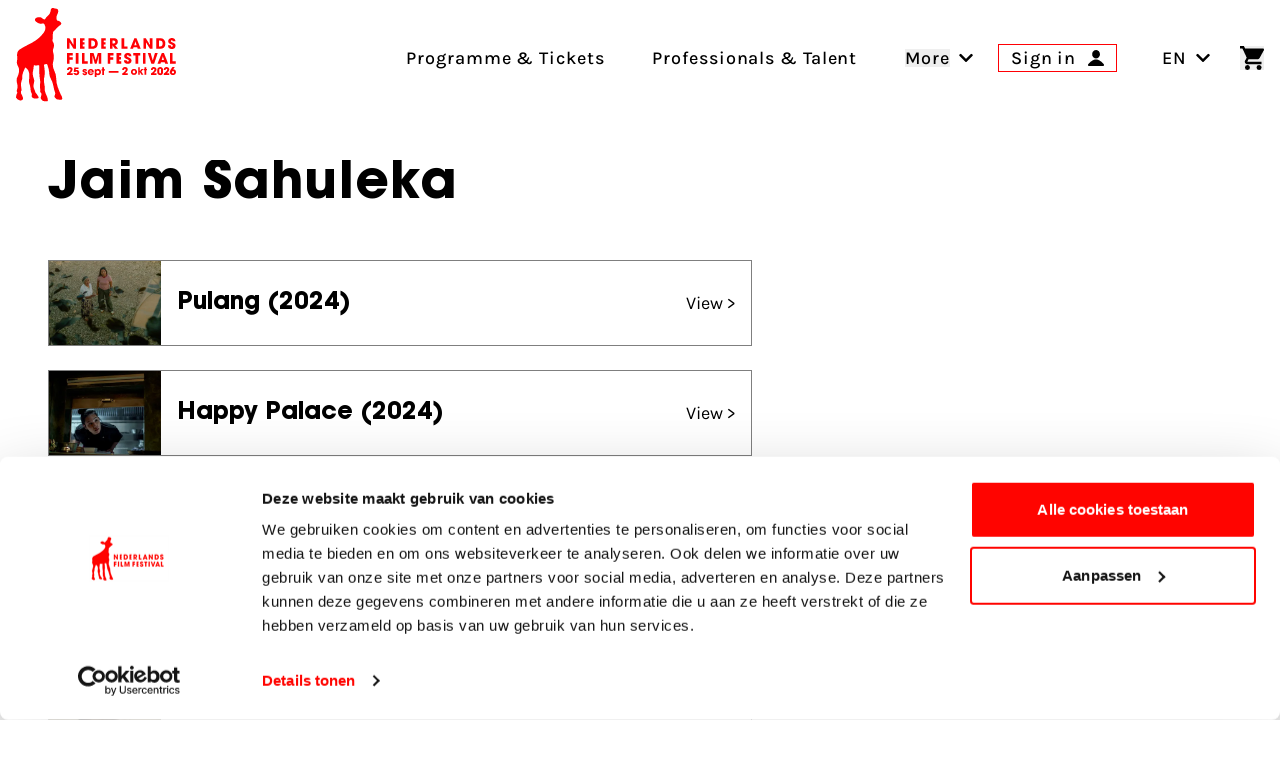

--- FILE ---
content_type: text/html; charset=UTF-8
request_url: https://www.filmfestival.nl/en/person/jaim-sahuleka
body_size: 25843
content:

                            
                            
                                            
        
    
        
        <!DOCTYPE html><html
class="fonts-loaded h-full scroll-pt-32" lang="en"
prefix="og: http://ogp.me/ns# fb: http://ogp.me/ns/fb#"><head><meta
charset="utf-8"><meta
name="viewport" content="width=device-width,minimum-scale=1"><link
rel="dns-prefetch" href="https://www.filmfestival.nl"><link
rel="preconnect" href="https://www.filmfestival.nl" crossorigin><link
rel="icon" type="image/x-icon" href="/dist/favicon/favicon.ico"><link
rel="icon" type="image/png" sizes="16x16" href="/dist/favicon/favicon-16x16.png"><link
rel="icon" type="image/png" sizes="32x32" href="/dist/favicon/favicon-32x32.png"><link
rel="icon" type="image/png" sizes="48x48" href="/dist/favicon/favicon-48x48.png"><link
rel="manifest" href="/dist/favicon/manifest.webmanifest"><meta
name="mobile-web-app-capable" content="yes"><meta
name="theme-color" content="#ff0400"><meta
name="application-name" content="filmfestival"><link
rel="apple-touch-icon" sizes="57x57" href="/dist/favicon/apple-touch-icon-57x57.png"><link
rel="apple-touch-icon" sizes="60x60" href="/dist/favicon/apple-touch-icon-60x60.png"><link
rel="apple-touch-icon" sizes="72x72" href="/dist/favicon/apple-touch-icon-72x72.png"><link
rel="apple-touch-icon" sizes="76x76" href="/dist/favicon/apple-touch-icon-76x76.png"><link
rel="apple-touch-icon" sizes="114x114" href="/dist/favicon/apple-touch-icon-114x114.png"><link
rel="apple-touch-icon" sizes="120x120" href="/dist/favicon/apple-touch-icon-120x120.png"><link
rel="apple-touch-icon" sizes="144x144" href="/dist/favicon/apple-touch-icon-144x144.png"><link
rel="apple-touch-icon" sizes="152x152" href="/dist/favicon/apple-touch-icon-152x152.png"><link
rel="apple-touch-icon" sizes="167x167" href="/dist/favicon/apple-touch-icon-167x167.png"><link
rel="apple-touch-icon" sizes="180x180" href="/dist/favicon/apple-touch-icon-180x180.png"><link
rel="apple-touch-icon" sizes="1024x1024" href="/dist/favicon/apple-touch-icon-1024x1024.png"><meta
name="apple-mobile-web-app-capable" content="yes"><meta
name="apple-mobile-web-app-status-bar-style" content="black-translucent"><meta
name="apple-mobile-web-app-title" content="filmfestival"><link
rel="apple-touch-startup-image" media="(device-width: 320px) and (device-height: 568px) and (-webkit-device-pixel-ratio: 2) and (orientation: portrait)" href="/dist/favicon/apple-touch-startup-image-640x1136.png"><link
rel="apple-touch-startup-image" media="(device-width: 320px) and (device-height: 568px) and (-webkit-device-pixel-ratio: 2) and (orientation: landscape)" href="/dist/favicon/apple-touch-startup-image-1136x640.png"><link
rel="apple-touch-startup-image" media="(device-width: 375px) and (device-height: 667px) and (-webkit-device-pixel-ratio: 2) and (orientation: portrait)" href="/dist/favicon/apple-touch-startup-image-750x1334.png"><link
rel="apple-touch-startup-image" media="(device-width: 375px) and (device-height: 667px) and (-webkit-device-pixel-ratio: 2) and (orientation: landscape)" href="/dist/favicon/apple-touch-startup-image-1334x750.png"><link
rel="apple-touch-startup-image" media="(device-width: 375px) and (device-height: 812px) and (-webkit-device-pixel-ratio: 3) and (orientation: portrait)" href="/dist/favicon/apple-touch-startup-image-1125x2436.png"><link
rel="apple-touch-startup-image" media="(device-width: 375px) and (device-height: 812px) and (-webkit-device-pixel-ratio: 3) and (orientation: landscape)" href="/dist/favicon/apple-touch-startup-image-2436x1125.png"><link
rel="apple-touch-startup-image" media="(device-width: 390px) and (device-height: 844px) and (-webkit-device-pixel-ratio: 3) and (orientation: portrait)" href="/dist/favicon/apple-touch-startup-image-1170x2532.png"><link
rel="apple-touch-startup-image" media="(device-width: 390px) and (device-height: 844px) and (-webkit-device-pixel-ratio: 3) and (orientation: landscape)" href="/dist/favicon/apple-touch-startup-image-2532x1170.png"><link
rel="apple-touch-startup-image" media="(device-width: 393px) and (device-height: 852px) and (-webkit-device-pixel-ratio: 3) and (orientation: portrait)" href="/dist/favicon/apple-touch-startup-image-1179x2556.png"><link
rel="apple-touch-startup-image" media="(device-width: 393px) and (device-height: 852px) and (-webkit-device-pixel-ratio: 3) and (orientation: landscape)" href="/dist/favicon/apple-touch-startup-image-2556x1179.png"><link
rel="apple-touch-startup-image" media="(device-width: 414px) and (device-height: 896px) and (-webkit-device-pixel-ratio: 2) and (orientation: portrait)" href="/dist/favicon/apple-touch-startup-image-828x1792.png"><link
rel="apple-touch-startup-image" media="(device-width: 414px) and (device-height: 896px) and (-webkit-device-pixel-ratio: 2) and (orientation: landscape)" href="/dist/favicon/apple-touch-startup-image-1792x828.png"><link
rel="apple-touch-startup-image" media="(device-width: 414px) and (device-height: 896px) and (-webkit-device-pixel-ratio: 3) and (orientation: portrait)" href="/dist/favicon/apple-touch-startup-image-1242x2688.png"><link
rel="apple-touch-startup-image" media="(device-width: 414px) and (device-height: 896px) and (-webkit-device-pixel-ratio: 3) and (orientation: landscape)" href="/dist/favicon/apple-touch-startup-image-2688x1242.png"><link
rel="apple-touch-startup-image" media="(device-width: 414px) and (device-height: 736px) and (-webkit-device-pixel-ratio: 3) and (orientation: portrait)" href="/dist/favicon/apple-touch-startup-image-1242x2208.png"><link
rel="apple-touch-startup-image" media="(device-width: 414px) and (device-height: 736px) and (-webkit-device-pixel-ratio: 3) and (orientation: landscape)" href="/dist/favicon/apple-touch-startup-image-2208x1242.png"><link
rel="apple-touch-startup-image" media="(device-width: 428px) and (device-height: 926px) and (-webkit-device-pixel-ratio: 3) and (orientation: portrait)" href="/dist/favicon/apple-touch-startup-image-1284x2778.png"><link
rel="apple-touch-startup-image" media="(device-width: 428px) and (device-height: 926px) and (-webkit-device-pixel-ratio: 3) and (orientation: landscape)" href="/dist/favicon/apple-touch-startup-image-2778x1284.png"><link
rel="apple-touch-startup-image" media="(device-width: 430px) and (device-height: 932px) and (-webkit-device-pixel-ratio: 3) and (orientation: portrait)" href="/dist/favicon/apple-touch-startup-image-1290x2796.png"><link
rel="apple-touch-startup-image" media="(device-width: 430px) and (device-height: 932px) and (-webkit-device-pixel-ratio: 3) and (orientation: landscape)" href="/dist/favicon/apple-touch-startup-image-2796x1290.png"><link
rel="apple-touch-startup-image" media="(device-width: 744px) and (device-height: 1133px) and (-webkit-device-pixel-ratio: 2) and (orientation: portrait)" href="/dist/favicon/apple-touch-startup-image-1488x2266.png"><link
rel="apple-touch-startup-image" media="(device-width: 744px) and (device-height: 1133px) and (-webkit-device-pixel-ratio: 2) and (orientation: landscape)" href="/dist/favicon/apple-touch-startup-image-2266x1488.png"><link
rel="apple-touch-startup-image" media="(device-width: 768px) and (device-height: 1024px) and (-webkit-device-pixel-ratio: 2) and (orientation: portrait)" href="/dist/favicon/apple-touch-startup-image-1536x2048.png"><link
rel="apple-touch-startup-image" media="(device-width: 768px) and (device-height: 1024px) and (-webkit-device-pixel-ratio: 2) and (orientation: landscape)" href="/dist/favicon/apple-touch-startup-image-2048x1536.png"><link
rel="apple-touch-startup-image" media="(device-width: 810px) and (device-height: 1080px) and (-webkit-device-pixel-ratio: 2) and (orientation: portrait)" href="/dist/favicon/apple-touch-startup-image-1620x2160.png"><link
rel="apple-touch-startup-image" media="(device-width: 810px) and (device-height: 1080px) and (-webkit-device-pixel-ratio: 2) and (orientation: landscape)" href="/dist/favicon/apple-touch-startup-image-2160x1620.png"><link
rel="apple-touch-startup-image" media="(device-width: 820px) and (device-height: 1080px) and (-webkit-device-pixel-ratio: 2) and (orientation: portrait)" href="/dist/favicon/apple-touch-startup-image-1640x2160.png"><link
rel="apple-touch-startup-image" media="(device-width: 820px) and (device-height: 1080px) and (-webkit-device-pixel-ratio: 2) and (orientation: landscape)" href="/dist/favicon/apple-touch-startup-image-2160x1640.png"><link
rel="apple-touch-startup-image" media="(device-width: 834px) and (device-height: 1194px) and (-webkit-device-pixel-ratio: 2) and (orientation: portrait)" href="/dist/favicon/apple-touch-startup-image-1668x2388.png"><link
rel="apple-touch-startup-image" media="(device-width: 834px) and (device-height: 1194px) and (-webkit-device-pixel-ratio: 2) and (orientation: landscape)" href="/dist/favicon/apple-touch-startup-image-2388x1668.png"><link
rel="apple-touch-startup-image" media="(device-width: 834px) and (device-height: 1112px) and (-webkit-device-pixel-ratio: 2) and (orientation: portrait)" href="/dist/favicon/apple-touch-startup-image-1668x2224.png"><link
rel="apple-touch-startup-image" media="(device-width: 834px) and (device-height: 1112px) and (-webkit-device-pixel-ratio: 2) and (orientation: landscape)" href="/dist/favicon/apple-touch-startup-image-2224x1668.png"><link
rel="apple-touch-startup-image" media="(device-width: 1024px) and (device-height: 1366px) and (-webkit-device-pixel-ratio: 2) and (orientation: portrait)" href="/dist/favicon/apple-touch-startup-image-2048x2732.png"><link
rel="apple-touch-startup-image" media="(device-width: 1024px) and (device-height: 1366px) and (-webkit-device-pixel-ratio: 2) and (orientation: landscape)" href="/dist/favicon/apple-touch-startup-image-2732x2048.png"><meta
name="msapplication-TileColor" content="#FFFFFF"><meta
name="msapplication-TileImage" content="/dist/favicon/mstile-144x144.png"><meta
name="msapplication-config" content="/dist/favicon/browserconfig.xml"><link
rel="yandex-tableau-widget" href="/dist/favicon/yandex-browser-manifest.json"> <script>if('serviceWorker'in navigator){window.addEventListener('load',function(){navigator.serviceWorker.register('/sw.js').then(registration=>{console.log(`Service Worker registered! Scope: ${registration.scope}`);}).catch(err=>{console.log(`Service Worker registration failed: ${err}`);});});}</script> <style>body:not(.user-is-tabbing) button:focus,body:not(.user-is-tabbing) input:focus,body:not(.user-is-tabbing) select:focus,body:not(.user-is-tabbing) textarea:focus{outline:none}</style> <script>function handleFirstTab(e){if(e.keyCode===9){document.body.classList.add('user-is-tabbing');window.removeEventListener('keydown',handleFirstTab);window.addEventListener('mousedown',handleMouseDownOnce);}}
function handleMouseDownOnce(){document.body.classList.remove('user-is-tabbing');window.removeEventListener('mousedown',handleMouseDownOnce);window.addEventListener('keydown',handleFirstTab);}
window.addEventListener('keydown',handleFirstTab);</script> <script>!function(e,t){"function"==typeof define&&define.amd?define(t):"object"==typeof exports?module.exports=t():e.Cookie=t()}(this,function(){"use strict";function e(t,n,o){return void 0===n?e.get(t):void(null===n?e.remove(t):e.set(t,n,o))}function t(e){return e.replace(/[.*+?^$|[\](){}\\-]/g,"\\$&")}function n(e){var t="";for(var n in e)if(e.hasOwnProperty(n)){if("expires"===n){var r=e[n];"object"!=typeof r&&(r+="number"==typeof r?"D":"",r=o(r)),e[n]=r.toUTCString()}if("secure"===n){if(!e[n])continue;t+=";"+n}t+=";"+n+"="+e[n]}return e.hasOwnProperty("path")||(t+=";path=/"),t}function o(e){var t=new Date,n=e.charAt(e.length-1),o=parseInt(e,10);switch(n){case"Y":t.setFullYear(t.getFullYear()+o);break;case"M":t.setMonth(t.getMonth()+o);break;case"D":t.setDate(t.getDate()+o);break;case"h":t.setHours(t.getHours()+o);break;case"m":t.setMinutes(t.getMinutes()+o);break;case"s":t.setSeconds(t.getSeconds()+o);break;default:t=new Date(e)}return t}return e.enabled=function(){var t,n="__test_key";return document.cookie=n+"=1",t=!!document.cookie,t&&e.remove(n),t},e.get=function(e,n){if("string"!=typeof e||!e)return null;e="(?:^|; )"+t(e)+"(?:=([^;]*?))?(?:;|$)";var o=new RegExp(e),r=o.exec(document.cookie);return null!==r?n?r[1]:decodeURIComponent(r[1]):null},e.getRaw=function(t){return e.get(t,!0)},e.set=function(e,t,o,r){o!==!0&&(r=o,o=!1),r=n(r?r:{});var u=e+"="+(o?t:encodeURIComponent(t))+r;document.cookie=u},e.setRaw=function(t,n,o){e.set(t,n,!0,o)},e.remove=function(t){e.set(t,"a",{expires:new Date})},e});</script> <script id="Cookiebot" src="https://consent.cookiebot.com/uc.js" data-cbid="732d29f1-19a9-4893-be00-6a996a1ec2d1"
        data-blockingmode="manual" async></script> <script>var waitForTrackerCount=0;function matomoWaitForTracker(){if(typeof _paq==='undefined'||typeof Cookiebot==='undefined'){if(waitForTrackerCount<40){setTimeout(matomoWaitForTracker,250);waitForTrackerCount++;return;}}else{window.addEventListener("CookiebotOnAccept",function(e){consentSet();});window.addEventListener("CookiebotOnDecline",function(e){consentSet();});}}
function consentSet(){if(Cookiebot.consent.statistics){_paq.push(['rememberCookieConsentGiven']);_paq.push(['setConsentGiven']);}else{_paq.push(['forgetCookieConsentGiven']);_paq.push(['deleteCookies']);}}
document.addEventListener("DOMContentLoaded",matomoWaitForTracker);</script> <script data-cookieconsent="ignore">window.dataLayer=window.dataLayer||[];function gtag(){dataLayer.push(arguments);}
gtag("consent","default",{ad_storage:"denied",analytics_storage:"denied",functionality_storage:"denied",personalization_storage:"denied",security_storage:"granted",wait_for_update:500});gtag("set","ads_data_redaction",true);</script> <script data-cookieconsent="ignore">window.sessionId="rvrc5ofo6imcl9ovnk8qk3gfvo";</script> <style>:root{--maxMarqueeAnimation:-50%;--marqueeAnimationSpeed:80s}@font-face{font-family:'Karla';font-display:swap;font-style:normal;font-weight:400;src:local(''),url('https://www.filmfestival.nl/dist/fonts/karla-v15-latin-regular.woff2') format('woff2'),url('https://www.filmfestival.nl/dist/fonts/karla-v15-latin-regular.woff') format('woff')}@font-face{font-family:'Karla';font-display:swap;font-style:normal;font-weight:500;src:local(''),url('https://www.filmfestival.nl/dist/fonts/karla-v15-latin-500.woff2') format('woff2'),url('https://www.filmfestival.nl/dist/fonts/karla-v15-latin-500.woff') format('woff')}@font-face{font-family:'Karla';font-display:swap;font-style:normal;font-weight:700;src:local(''),url('https://www.filmfestival.nl/dist/fonts/karla-v15-latin-700.woff2') format('woff2'),url('https://www.filmfestival.nl/dist/fonts/karla-v15-latin-700.woff') format('woff')}@font-face{font-family:'Karla';font-display:swap;font-style:italic;font-weight:500;src:local(''),url('https://www.filmfestival.nl/dist/fonts/karla-v15-latin-500italic.woff2') format('woff2'),url('https://www.filmfestival.nl/dist/fonts/karla-v15-latin-500italic.woff') format('woff')}@font-face{font-family:'ITC Avant';font-weight:700;font-style:normal;font-display:swap;src:local(''),url('https://www.filmfestival.nl/dist/fonts/ITCAvantGardeStd-Bold.woff2') format('woff2'),url('https://www.filmfestival.nl/dist/fonts/ITCAvantGardeStd-Bold.woff') format('woff')}</style> <script type="module">!function(){const e=document.createElement("link").relList;if(!(e&&e.supports&&e.supports("modulepreload"))){for(const e of document.querySelectorAll('link[rel="modulepreload"]'))r(e);new MutationObserver((e=>{for(const o of e)if("childList"===o.type)for(const e of o.addedNodes)if("LINK"===e.tagName&&"modulepreload"===e.rel)r(e);else if(e.querySelectorAll)for(const o of e.querySelectorAll("link[rel=modulepreload]"))r(o)})).observe(document,{childList:!0,subtree:!0})}function r(e){if(e.ep)return;e.ep=!0;const r=function(e){const r={};return e.integrity&&(r.integrity=e.integrity),e.referrerpolicy&&(r.referrerPolicy=e.referrerpolicy),"use-credentials"===e.crossorigin?r.credentials="include":"anonymous"===e.crossorigin?r.credentials="omit":r.credentials="same-origin",r}(e);fetch(e.href,r)}}();</script> <script type="module" src="https://www.filmfestival.nl/dist/assets/app-C_X9fjFl.js" crossorigin onload="e=new CustomEvent(&#039;vite-script-loaded&#039;, {detail:{path: &#039;src/js/main-module.ts&#039;}});document.dispatchEvent(e);"></script> <link
href="https://www.filmfestival.nl/dist/assets/app-CICzTUjo.css" rel="stylesheet">
<title>Nederlands Film Festival | Jaim Sahuleka</title>
<script>dataLayer = [];
(function(w,d,s,l,i){w[l]=w[l]||[];w[l].push({'gtm.start':
new Date().getTime(),event:'gtm.js'});var f=d.getElementsByTagName(s)[0],
j=d.createElement(s),dl=l!='dataLayer'?'&l='+l:'';j.async=true;j.src=
'https://www.googletagmanager.com/gtm.js?id='+i+dl;f.parentNode.insertBefore(j,f);
})(window,document,'script','dataLayer','GTM-THLG68X');
</script><meta name="keywords" content="The Netherlands Film Festival is the home of Dutch cinema, series and digital culture. For film fans and makers.">
<meta name="description" content="The Netherlands Film Festival is the home of Dutch cinema, series and digital culture. For film fans and makers.">
<meta name="referrer" content="no-referrer-when-downgrade">
<meta name="robots" content="all">
<meta content="nederlandsfilmfestival" property="fb:profile_id">
<meta content="en" property="og:locale">
<meta content="nl_NL" property="og:locale:alternate">
<meta content="Nederlands Film Festival" property="og:site_name">
<meta content="website" property="og:type">
<meta content="https://www.filmfestival.nl/en/person/jaim-sahuleka" property="og:url">
<meta content="Jaim Sahuleka" property="og:title">
<meta content="The Netherlands Film Festival is the home of Dutch cinema, series and digital culture. For film fans and makers." property="og:description">
<meta content="https://d30sbd0jtuusez.cloudfront.net/[base64]?mtime=1753355954" property="og:image">
<meta content="1200" property="og:image:width">
<meta content="630" property="og:image:height">
<meta content="The Netherlands Film Festival Golden Calf on Neude Utrecht" property="og:image:alt">
<meta content="https://www.linkedin.com/company/nederlands-film-festival/" property="og:see_also">
<meta content="https://www.instagram.com/nederlandsfilmfestival/" property="og:see_also">
<meta content="https://www.youtube.com/user/nff" property="og:see_also">
<meta name="twitter:card" content="summary_large_image">
<meta name="twitter:site" content="@Nedfilmfestival">
<meta name="twitter:creator" content="@Nedfilmfestival">
<meta name="twitter:title" content="Jaim Sahuleka">
<meta name="twitter:description" content="The Netherlands Film Festival is the home of Dutch cinema, series and digital culture. For film fans and makers.">
<meta name="twitter:image" content="https://d30sbd0jtuusez.cloudfront.net/[base64]?mtime=1753355954">
<meta name="twitter:image:width" content="800">
<meta name="twitter:image:height" content="418">
<meta name="twitter:image:alt" content="The Netherlands Film Festival Golden Calf on Neude Utrecht">
<link href="https://www.filmfestival.nl/en/person/jaim-sahuleka" rel="canonical">
<link href="https://www.filmfestival.nl/en" rel="home">
<link href="https://www.filmfestival.nl/en/person/jaim-sahuleka" rel="alternate" hreflang="en">
<link href="https://www.filmfestival.nl/persoon/jaim-sahuleka" rel="alternate" hreflang="x-default">
<link href="https://www.filmfestival.nl/persoon/jaim-sahuleka" rel="alternate" hreflang="nl-nl"></head><body
class="antialiased font-body min-h-full theme theme_white:red"><noscript><iframe src="https://www.googletagmanager.com/ns.html?id=GTM-THLG68X"
height="0" width="0" style="display:none;visibility:hidden"></iframe></noscript>

<a
href="#mainContentSkip" title="Go to content" aria-label="Go to content"
class="sr-only focus:not-sr-only focus:absolute focus:top-4 focus:left-0 focus:px-4 focus:py-2 bg-white text-black border-2 border-black text-2xl z-50 font-bold js-scroll-to">
Go to content
</a><header
id="page-header" class="c-page-header js-stick-header c-page-header--white c-page-header--diap h-auto relative flex flex-col duration-200 pt-16 overflow-x-hidden md:pt-32 lg:pt-40 "
style="--menuArrowPosition: 0; --menuPosition: -100%; --menuOpacity: 0; --subMenuPosition: -100%; --subMenuOpacity: 0; --menuPointerEvent: none;"><div
class="c-nav-header">
<button
class="flex flex-col w-8 justify-between js-burger xl:hidden c-hamburger" aria-expanded="false"
type="button"
aria-haspopup="true" aria-label="Main menu toggle">
<span
class="w-full h-3px mb-1"></span>
<span
class="w-full h-3px mb-1"></span>
<span
class="w-full h-3px"></span>
</button>
<a
href="https://www.filmfestival.nl/en/" title="Visit the homepage"
class="text-center justify-self-center flex flex-col justify-center items-center w-6 md:w-16 xl:flex-shrink-0 xl:flex-grow-0 xl:mr-8 c-logo c-logo--horizontal js-logo">
<svg
class="c-logo--calf md:w-8 md:mr-1 md:mb-1.5 xl:w-12" xmlns="http://www.w3.org/2000/svg" viewBox="0 0 43 86" aria-label="Nederlands filmfestival Logo">
<path
fill="currentColor" d="M-.001 81.994s.29-2.993.873-3.796c.838-1.156-.258-1.92-.238-2.18.515-2.91 1.397-3.332.388-6.91-.663-2.352-.672-4.356.44-6.437.392-.732.638-1.555.867-2.36.76-2.679.713-5.238-.815-7.73-.975-1.59-.84-3.476-.443-5.224.23-1.017.267-1.931.054-2.932-.549-2.564.373-5.342 2.222-6.465 2.281-1.387 4.568-2.792 6.967-3.952 5.41-2.618 10.536-5.525 14.31-10.44 1.947-2.535 3.13-5.01 1.606-8.163-.495-1.023-.994-1.517-2.29-1.192-2.35.59-4.303-.505-5.975-2.05-.769-.708-.88-1.69-.177-2.567.89-1.106 3.839-1.633 5.11-.912.681.386 1.315.865 1.93 1.352.829.656 1.49.612 2.09-.308.574-.88 1.168-1.773 2.022-2.4 1.732-1.27 2.512-3.041 2.81-5.09.083-.577.104-1.202.516-1.629C33.67-.84 35.114.595 36.54.63c.827.019 1.602.224 1.921 1.274.44 1.443.07 2.631-.656 3.862-.891 1.514-.938 3.147-.588 4.879.286 1.408 1.464.911 2.208 1.3 1.922 1.004 2.594 2.548 1.28 3.515-1.896 1.393-3.635 2.887-5.02 4.792a.7.7 0 0 1-.245.194c-1.376.672-1.683 1.901-1.701 3.278-.027 1.946.046 3.895-.326 5.823-.07.362-.036.712.202 1.047 1.572 2.21 1.365 4.55.416 6.907-.35.869-.397 1.656-.128 2.584.861 2.98.968 5.978.146 9.023-.755 2.797-.35 5.54.948 8.12a17.1 17.1 0 0 1 1.84 7.743c.013 5.026 2.066 9.471 4.007 13.94.445 1.025 1.06 1.425 1.331 2.973 0 0 .484 1.926-.605 1.952-1.09.026-1.993.011-1.993.011s-2.762.07-3.426-1.334c0 0-.89-.989-.935-1.41-.098-.903.986-2.56.585-3.584-1.639-4.188-1.53-8.9-3.957-12.86-1.147-1.871-1.349-4.061-1.537-6.224-.189-2.159-.804-4.216-1.525-6.259-.663-1.878-1.845-.42-2.732-.457-.94-.04-.448.838-.358 1.313.614 3.235.965 7.942-.015 11.341-.393 3.1.26 4.59.596 7.672.147 1.348-.237 2.753.238 4.093.247.693.579 2.202 1.107 3.046l.065.199c.446 1.025 1.113 2.405 1.384 3.954 0 0 .482 1.885-.605 1.952-1.076.067-1.603.016-1.603.016s-2.717.09-3.381-1.313c0 0-.775-1.111-.827-1.532-.13-1.05.934-3.126.533-4.15l-.06-.17c-.015-.706-1.217-1.043-1.062-1.732.3-1.332-.18-4.139-.18-5.503.903-6.412-.962-5.324-.525-17.284.063-1.086-.376-1.566-1.505-1.203-.864.278-1.75.319-2.625.035-.864-.28-1.133.09-1.098.916.05 1.161-.143 2.299-.4 3.43-.57 2.5-.623 4.933.43 7.388.763 1.782.546 3.711.011 5.568-.833 2.89.978 4.835 1.61 7.441l1.865 2.574s1.032 1.675 1.146 2.245-2.537 1.264-4.516.613c-.337-.112-.933-.403-1.125-.55-.224-.174-.724-.739-.79-.937-.201-.612.263-1.788.206-2.43-.004-.037-.016-.116-.04-.144-.036-.045-.21-.466-.244-.513-1.328-1.89-.762-4.913-1.525-7.094-.652-1.862-1.188-3.643-.783-5.658.362-1.803.275-3.65.043-5.489-.258-2.042-1.129-3.69-2.784-4.908-.296-.217-.684-.777-.976-.096-1.21 2.823-2.747 5.554-2.57 8.783-.043.625.05 1.299-.15 1.868-1.515 4.28-.955 4.704-.503 9.103.225 2.184-1.126.36-.269 3.907 0 0 1.043 1.53 1.774 4.28 0 0-.305 2.81-3.93 1.483-.98-.359-1.755-1.117-2.61-2.238"></path>
</svg><svg
class="c-logo--payoff hidden md:block md:w-28" xmlns="http://www.w3.org/2000/svg" viewBox="0 0 632 226" aria-label="Nederlands Film Festival 26 sept - 3 okt 2025">
<path
fill="currentColor" d="M38.25 62.71 14.8 25.29l-.17.08.42 37.34H0V1.17h13.55l23.78 38.67.17-.17-.66-38.5h15.05v61.54zm108.33 0h-21.54V1.17h20.37c11.14 0 20.21 1.83 27.19 11.48 3.99 5.57 5.65 12.31 5.65 19.13.02 20.2-11.54 30.93-31.67 30.93m1-47.74h-6.82V48.9h6.74c10.73 0 15.05-6.9 15.05-16.88 0-9.81-4.49-17.05-14.97-17.05m130.71 47.74-14.22-19.87h-.17v19.87h-15.05V1.17h19.46c6.49 0 13.64.17 18.96 4.41 5.07 4.07 7.57 10.39 7.57 16.8 0 9.48-5.57 17.8-15.3 19.38l16.71 20.96h-17.96zm-8.65-47.74h-5.74V32.1h5.57c5.9 0 10.31-2.49 10.31-8.82 0-6.06-4.74-8.31-10.14-8.31m46.79 47.74V1.17h15.72V48.9h18.21v13.8h-33.93zm93.95 0-2.99-8.9h-21.37l-3.24 8.9H365.9l24.7-61.54h12.39l24.45 61.54zm-13.47-42.42h-.25l-6.32 21.04h12.89zm84.6 42.42-23.45-37.42-.17.08.42 37.34h-15.05V1.17h13.56l23.78 38.67.17-.17-.67-38.5h15.05v61.54zm57.26 0h-21.54V1.17h20.37c11.14 0 20.21 1.83 27.19 11.48 3.99 5.57 5.66 12.31 5.66 19.13 0 20.2-11.56 30.93-31.68 30.93m1-47.74h-6.82V48.9h6.74c10.73 0 15.05-6.9 15.05-16.88-.01-9.81-4.5-17.05-14.97-17.05m68.11 48.9c-12.39 0-22.2-6.4-22.2-19.54v-2h15.63c0 3.99 1.83 8.4 6.4 8.4 3.24 0 5.99-2.58 5.99-5.9 0-3.99-3.33-5.32-6.57-6.74-1.83-.83-3.66-1.58-5.49-2.33-7.98-3.33-15.05-7.98-15.05-17.63C586.59 6.65 597.65 0 608.13 0c5.99 0 12.72 2.25 16.63 6.99 3.16 3.91 3.91 7.32 4.07 12.14h-15.55c-.5-3.41-1.66-5.99-5.65-5.99-2.74 0-5.41 1.91-5.41 4.82 0 .92.08 1.83.58 2.58 1.5 2.49 9.56 5.65 12.14 6.82 8.15 3.74 14.39 7.98 14.39 17.63.01 12.89-9.31 18.88-21.45 18.88M15.05 101.14v10.48h17.88v13.8H15.05v23.45H0V87.33h33.6v13.8H15.05zm36.2 47.73V87.33h15.72v61.54zm35.06 0V87.33h15.72v47.73h18.21v13.8H86.31zm98.15 0 .5-46.07-.17-.17-13.14 46.24h-10.4l-13.14-46.24-.17.17.5 46.07h-14.47V87.33h20.21l12.22 40.5h.17l12.06-40.5h20.29v61.54zm66.49-47.73v10.48h17.88v13.8h-17.88v23.45H235.9V87.33h33.6v13.8h-18.55zm101.46 48.89c-12.39 0-22.2-6.4-22.2-19.54v-2h15.63c0 3.99 1.83 8.4 6.4 8.4 3.24 0 5.99-2.58 5.99-5.9 0-3.99-3.33-5.32-6.57-6.74-1.83-.83-3.66-1.58-5.49-2.33-7.98-3.33-15.05-7.98-15.05-17.63 0-11.48 11.06-18.13 21.54-18.13 5.99 0 12.72 2.25 16.63 6.99 3.16 3.91 3.91 7.32 4.08 12.14h-15.55c-.5-3.41-1.66-5.99-5.65-5.99-2.74 0-5.41 1.91-5.41 4.82 0 .92.08 1.83.58 2.58 1.5 2.49 9.56 5.65 12.14 6.82 8.15 3.74 14.39 7.98 14.39 17.63-.01 12.9-9.32 18.88-21.46 18.88m60.29-48.89v47.73h-15.72v-47.73h-12.14v-13.8h39.92v13.8zm27.25 47.73V87.33h15.72v61.54zm44.89-61.54 12.39 43.16h.17l12.47-43.16h16.22l-20.62 61.54h-16.22l-20.54-61.54zm81.6 52.64h-21.37l-3.24 8.9h-16.89l24.7-61.54h12.39l24.45 61.54h-17.05zm-10.74-33.51-6.32 21.04h12.89l-6.32-21.04zm40.9 42.41V87.33h15.72v47.73h18.21v13.8H596.6zM75.55 62.48V.94h26.4v13.8H90.6v9.56h10.76v13.8H90.6v10.56h11.35v13.8h-26.4zm122.46 0V.94h26.4v13.8h-11.35v9.56h10.76v13.8h-10.76v10.56h11.35v13.8h-26.4zm89.64 86.39V87.33h26.4v13.8H302.7v9.56h10.76v13.8H302.7v10.56h11.35v13.8h-26.4zM32.6 204.79v9.76H.56v-9.02c5.71-3.74 9.57-6.26 13.87-11.05 1.41-1.6 6.26-7 6.26-11.6 0-1.84-1.04-4.42-4.3-4.42-4.54 0-5.03 4.54-5.22 7.18H.14c.12-2.95.25-6.69 2.7-10.43 3.87-6.01 10.68-6.93 13.99-6.93 10.13 0 15.47 6.75 15.47 13.19 0 9.64-7.92 17-15.1 23.32zm319.86-.28v9.76h-32.04v-9.02c5.71-3.74 9.57-6.26 13.87-11.05 1.41-1.6 6.26-7 6.26-11.6 0-1.84-1.04-4.42-4.3-4.42-4.54 0-5.03 4.54-5.22 7.18H320c.12-2.95.25-6.69 2.7-10.43 3.87-6.01 10.68-6.93 13.99-6.93 10.13 0 15.47 6.75 15.47 13.19 0 9.64-7.92 17-15.1 23.32zm262.763-22.714.117.117c.582-.234 1.398-.234 2.213-.234 6.758 0 14.447 5.144 14.447 15.667S623.845 215 614.175 215c-5.825 0-11.185-2.104-14.214-6.197-2.911-3.273-3.961-8.067-3.961-11.573 0-4.677 1.98-8.769 4.194-12.393L611.612 168h13.63zM614.321 205c3.579 0 6.679-2.673 6.679-6.44 0-3.158-2.266-6.56-6.679-6.56-3.816 0-6.321 3.037-6.321 6.318 0 4.495 3.459 6.682 6.321 6.682m-315.801-3.15h-57.07v-10h57.07zm89.941-23.029c11.966 0 17.728 9.482 17.728 17.625s-5.762 17.626-17.728 17.626-17.728-9.482-17.728-17.626c0-8.143 5.762-17.625 17.728-17.625m0 25.88c4.21 0 7.867-3.57 7.867-8.366 0-4.797-3.657-8.367-7.867-8.367s-7.867 3.57-7.867 8.367c0 4.908 3.546 8.366 7.867 8.366m24.154-35.809h9.861v22.98h.111l9.086-11.936h11.634l-12.41 14.502 11.966 18.518h-11.08l-9.307-15.952h-.11v15.952h-9.862v-44.064zm46.979 11.044h4.764v7.474h-4.764v25.546h-9.75V187.41h-4.875v-7.474h4.875v-11.044h9.86v11.044zM106.03 190.06c-.06-.74-.18-2.58-3.19-2.58-2.15 0-2.88 1.35-2.88 2.27 0 1.84 2.52 2.88 5.22 3.68 5.77 1.6 11.91 3.31 11.91 10.68 0 7.18-6.32 11.6-13.87 11.6-5.16 0-12.95-2.33-13.87-11.29h10.13c.43 3.13 3.44 3.13 3.87 3.13 1.72 0 3.56-.98 3.56-2.64 0-2.64-2.52-2.95-9.02-5.46-4.42-1.41-8.1-4.3-8.1-8.9 0-6.75 6.14-11.23 13.2-11.23 4.48 0 12.21 1.78 13.07 10.74zm48.65 13.81c-1.66 3.8-4.05 6.75-6.93 8.71-2.82 2.03-6.2 3.07-9.7 3.07-9.76 0-18.04-7.92-18.04-18.04 0-9.51 7.49-18.29 17.86-18.29s17.98 8.22 17.98 18.59c0 1.35-.12 1.9-.25 2.7h-25.53c.61 4.05 3.99 6.44 7.98 6.44 3.13 0 4.79-1.41 6.2-3.19h10.43zm-9.02-10.12c-.43-2.03-2.46-5.83-7.73-5.83-5.28 0-7.3 3.8-7.73 5.83zm14.52-13.26h9.57v3.74h.18c2.03-2.58 5.4-4.91 10.62-4.91 12.09 0 16.63 10.62 16.63 18.53 0 9.82-6.87 17.86-16.57 17.86-6.14 0-9.02-2.95-10.25-4.23v14.42h-10.19v-45.41zm26.81 17.06c0-4.05-2.95-8.71-8.53-8.71s-8.53 4.67-8.53 8.71c0 4.3 3.19 8.65 8.53 8.65s8.53-4.35 8.53-8.65m27.86-17.06h4.91v7.73h-4.91v26.33h-10.19v-26.33h-5.03v-7.73h5.03v-11.35h10.19zm304.13 24.3v9.76h-32.04v-9.02c5.71-3.74 9.57-6.26 13.87-11.05 1.41-1.6 6.26-7 6.26-11.6 0-1.84-1.04-4.42-4.3-4.42-4.54 0-5.03 4.54-5.22 7.18H486.5c.12-2.95.25-6.69 2.7-10.43 3.87-6.01 10.68-6.93 13.99-6.93 10.13 0 15.46 6.75 15.46 13.19 0 9.64-7.92 17-15.1 23.32zm4.47-19.27c0-13.13 10.62-17.25 17.12-17.25 5.83 0 16.75 3.8 16.75 17.25v12.64c0 12.64-9.64 17.25-16.75 17.25-6.69 0-17.12-4.42-17.12-17.25zm11.6 12.95c0 2.7.86 6.75 5.34 6.75 5.34 0 5.34-5.4 5.34-6.75v-13.26c0-1.41 0-6.75-5.34-6.75-4.6 0-5.34 4.3-5.34 6.75zm58.15 6.32v9.76h-32.04v-9.02c5.71-3.74 9.57-6.26 13.87-11.05 1.41-1.6 6.26-7 6.26-11.6 0-1.84-1.04-4.42-4.3-4.42-4.54 0-5.03 4.54-5.22 7.18h-11.03c.12-2.95.25-6.69 2.7-10.43 3.87-6.01 10.68-6.93 13.99-6.93 10.13 0 15.46 6.75 15.46 13.19 0 9.64-7.92 17-15.1 23.32zM42.783 170.6h24.343v9.491H51.38l-1.005 6.03c1.228-.67 2.457-1.34 5.918-1.34 10.497 0 14.74 8.71 14.74 14.74 0 6.7-5.025 16.079-16.973 16.079-9.491 0-15.521-5.695-16.861-12.73h11.39c1.005 1.34 2.121 2.122 3.126 2.345a6.1 6.1 0 0 0 2.122.335c3.238 0 5.918-2.68 5.918-5.806 0-2.903-2.122-5.807-6.03-5.807-2.233 0-4.466.782-5.806 3.797l-9.157-2.233z"></path>
</svg></a><div
class="font-medium text-xs leading-none flex items-center xl:justify-end xl:flex-auto tracking-wider justify-self-end sm:text-sm md:text-base"><nav
class="text-center font-medium text-base hidden mr-6 xl:block js-menu-container"
role="menu"
aria-label="Main Navigation Desktop"><ul
class="flex justify-center items-center js-primary-menu w-full"><li
class="flex-grow">
<a
href="https://www.filmfestival.nl/en/program?switch_to=en&amp;p=1" title="Programme &amp; Tickets" class="flex whitespace-nowrap hover:underline pr-6 js-menu-item"
role="menuitem"
data-sub-menu="1"
aria-haspopup="true" aria-expanded="false"
>
Programme &amp; Tickets
</a></li><li
class="flex-grow">
<a
href="https://www.filmfestival.nl/en/professionals" title="Professionals &amp; Talent" class="flex whitespace-nowrap hover:underline pr-6 pl-6 js-menu-item"
role="menuitem"
data-sub-menu="2"
aria-haspopup="true" aria-expanded="false"
>
Professionals &amp; Talent
</a></li><li
class="flex-grow">
<a
href="https://www.filmfestival.nl/en/digital-culture" title="Digital Culture" class="flex whitespace-nowrap hover:underline pr-6 pl-6 js-menu-item"
role="menuitem"
data-sub-menu="3"
aria-haspopup="true" aria-expanded="false"
>
Digital Culture
</a></li><li
class="flex-grow">
<a
href="https://www.filmfestival.nl/en/editions" title="Film Archive" class="flex whitespace-nowrap hover:underline pr-6 pl-6"
role="menuitem"
>
Film Archive
</a></li><li
class="flex-grow">
<a
href="https://www.filmfestival.nl/en/about" title="Organisation" class="flex whitespace-nowrap hover:underline pr-6 pl-6 js-menu-item"
role="menuitem"
data-sub-menu="5"
aria-haspopup="true" aria-expanded="false"
>
Organisation
</a></li><li
class="flex pl-6 cursor-pointer items-center hover:underline js-menu-more"
aria-expanded="false" role="menuitem" aria-haspopup="true">
<button
type="button" title="Show more menu-items">More</button>
<svg
class="h-3.5 w-3.5 ml-2 md:h-4 md:w-4" viewBox="0 0 448 512" aria-label="Arrow down">
<path
fill="currentColor" d="M207.029 381.476 12.686 187.132c-9.373-9.373-9.373-24.569 0-33.941l22.667-22.667c9.357-9.357 24.522-9.375 33.901-.04L224 284.505l154.745-154.021c9.379-9.335 24.544-9.317 33.901.04l22.667 22.667c9.373 9.373 9.373 24.569 0 33.941L240.971 381.476c-9.373 9.372-24.569 9.372-33.942 0"></path>
</svg></li></ul></nav>
<svg
class="fixed left-0 top-12 md:top-20 xl:top-24" width="27" height="17" xmlns="http://www.w3.org/2000/svg" style="transform: translateX(var(--menuArrowPosition)); opacity: var(--menuOpacity);" aria-label="Open menu indicator">
<path
fill="#fff" fill-rule="evenodd" d="m13.409 0 13.088 16.827-26-.225z"></path>
</svg><nav
class="fixed top-16 left-0 h-[calc(100%-64px)] z-50 w-96 max-w-[calc(100vw-3.75rem)] bg-white shadow-md transition duration-300 ease-in-out js-menu text-black md:top-24 md:h-[calc(100%-96px)] xl:left-[calc(100%-24px)] xl:top-28 xl:h-auto xl:mr-8 xl:w-[calc(100%-48px)]"
aria-label="Main Navigation" role="menu"
style="transform: translateX(var(--menuPosition)); opacity: var(--menuOpacity);"><div
class="hidden px-6 pt-12 pb-28 flex flex-col overflow-x-hidden overflow-y-auto justify-stretch h-full w-full relative z-10 xl:h-auto xl:pt-8 xl:pb-0 js-main-sub-nav"><ul
class="text-base font-body font-medium divide-y divide-black divide-opacity-20 xl:flex xl:mx-auto xl:divide-none js-secondary-menu"><li
class="flex items-center justify-between xl:mr-8 xl:last:mr-none xl:hidden">
<a
href="https://www.filmfestival.nl/en/program?switch_to=en&amp;p=1" title="Programme &amp; Tickets"
data-sub-menu="1" aria-haspopup="true" aria-expanded="false"
aria-label="Programme &amp; Tickets Sub menu"
class="items-center flex-auto py-4 hover:underline js-sub-menu-open cursor-pointer hidden xl:inline-flex">
Programme &amp; Tickets
</a>
<button
data-sub-menu="1" aria-haspopup="true" aria-expanded="false"
type="button"
aria-label="Programme &amp; Tickets Sub menu"
class="inline-flex items-center justify-between flex-auto py-4 hover:underline js-sub-menu-open cursor-pointer xl:hidden"
>
<span>Programme &amp; Tickets</span>
</button></li><li
class="flex items-center justify-between xl:mr-8 xl:last:mr-none xl:hidden">
<a
href="https://www.filmfestival.nl/en/professionals" title="Professionals &amp; Talent"
data-sub-menu="2" aria-haspopup="true" aria-expanded="false"
aria-label="Professionals &amp; Talent Sub menu"
class="items-center flex-auto py-4 hover:underline js-sub-menu-open cursor-pointer hidden xl:inline-flex">
Professionals &amp; Talent
</a>
<button
data-sub-menu="2" aria-haspopup="true" aria-expanded="false"
type="button"
aria-label="Professionals &amp; Talent Sub menu"
class="inline-flex items-center justify-between flex-auto py-4 hover:underline js-sub-menu-open cursor-pointer xl:hidden"
>
<span>Professionals &amp; Talent</span>
</button></li><li
class="flex items-center justify-between xl:mr-8 xl:last:mr-none xl:hidden">
<a
href="https://www.filmfestival.nl/en/digital-culture" title="Digital Culture"
data-sub-menu="3" aria-haspopup="true" aria-expanded="false"
aria-label="Digital Culture Sub menu"
class="items-center flex-auto py-4 hover:underline js-sub-menu-open cursor-pointer hidden xl:inline-flex">
Digital Culture
</a>
<button
data-sub-menu="3" aria-haspopup="true" aria-expanded="false"
type="button"
aria-label="Digital Culture Sub menu"
class="inline-flex items-center justify-between flex-auto py-4 hover:underline js-sub-menu-open cursor-pointer xl:hidden"
>
<span>Digital Culture</span>
</button></li><li
class="flex items-center justify-between xl:mr-8 xl:last:mr-none xl:hidden">
<a
href="https://www.filmfestival.nl/en/editions" title="Film Archive" data-sub-menu="4"
role="menuitem"
class="inline-flex items-center flex-auto py-4 hover:underline js-sub-menu-hover"
>
Film Archive
</a></li><li
class="flex items-center justify-between xl:mr-8 xl:last:mr-none xl:hidden">
<a
href="https://www.filmfestival.nl/en/about" title="Organisation"
data-sub-menu="5" aria-haspopup="true" aria-expanded="false"
aria-label="Organisation Sub menu"
class="items-center flex-auto py-4 hover:underline js-sub-menu-open cursor-pointer hidden xl:inline-flex">
Organisation
</a>
<button
data-sub-menu="5" aria-haspopup="true" aria-expanded="false"
type="button"
aria-label="Organisation Sub menu"
class="inline-flex items-center justify-between flex-auto py-4 hover:underline js-sub-menu-open cursor-pointer xl:hidden"
>
<span>Organisation</span>
</button></li></ul></div><div
class="px-6 pt-16 flex flex-col overflow-x-hidden transition duration-300 ease-in-out overflow-y-auto justify-stretch h-full w-full absolute top-0 bg-white z-20 js-sub-menu xl:relative xl:pt-8 xl:max-w-[1440px] xl:mx-auto xl:max-h-[400px] xl:px-48 2xl:px-64 2xl:max-h-[600px]"
style="transform: translateX(var(--subMenuPosition)); opacity: var(--subMenuOpacity)">
<button
class="absolute left-6 top-4 flex items-center text-base font-body font-medium py-4 js-sub-menu-close xl:hidden"
aria-haspopup="true" aria-expanded="false" aria-label="Close sub menu">
<svg
class="h-4 w-4 mr-2" xmlns="http://www.w3.org/2000/svg" viewBox="0 0 15 24">
<path
fill-rule="evenodd" d="M14.82 2.82 12 0 0 12l12 12 2.82-2.82L5.66 12z"></path>
</svg>Main menu
</button><div
class="xl:flex xl:justify-between"><ul
class="text-base font-body font-medium divide-y divide-black divide-opacity-20 xl:divide-none xl:w-1/2 xl:border-r xl:border-black xl:border-opacity-20 hidden"
data-sub-menu-id="1"><li
class="flex items-center justify-between" role="menuitem">
<span
class="inline-flex items-center flex-auto py-3 text-lg font-bold xl:py-1.5 xl:pr-24">Programme &amp; Tickets</span></li><li
class="flex items-center justify-between">
<a
href="https://www.filmfestival.nl/en/program?switch_to=en&amp;p=1" title="Programme &amp; Tickets"
role="menuitem"
class="inline-flex items-center flex-auto py-4 hover:underline xl:py-2 xl:pr-24"
>
Programme &amp; Tickets
</a></li><li
class="flex items-center justify-between">
<a
href="https://www.filmfestival.nl/en/festival-2" title="About the programme"
role="menuitem"
class="inline-flex items-center flex-auto py-4 hover:underline xl:py-2 xl:pr-24"
>
About the programme
</a></li><li
class="flex items-center justify-between">
<a
href="https://www.filmfestival.nl/en/festival-2/plan-your-visit" title="Plan your visit"
role="menuitem"
class="inline-flex items-center flex-auto py-4 hover:underline xl:py-2 xl:pr-24"
>
Plan your visit
</a></li><li
class="flex items-center justify-between">
<a
href="https://www.filmfestival.nl/en/festival-2/plan-your-visit/faq" title="FAQ"
role="menuitem"
class="inline-flex items-center flex-auto py-4 hover:underline xl:py-2 xl:pr-24"
>
FAQ
</a></li><li
class="flex items-center justify-between">
<a
href="https://www.filmfestival.nl/en/festival-2/plan-your-visit/toegankelijkheid" title="Accessibility"
role="menuitem"
class="inline-flex items-center flex-auto py-4 hover:underline xl:py-2 xl:pr-24"
>
Accessibility
</a></li><li
class="flex items-center justify-between">
<a
href="https://www.filmfestival.nl/en/festival-2/golden-calves" title="Golden Calves"
role="menuitem"
class="inline-flex items-center flex-auto py-4 hover:underline xl:py-2 xl:pr-24"
>
Golden Calves
</a></li></ul><ul
class="text-base font-body font-medium divide-y divide-black divide-opacity-20 xl:divide-none xl:w-1/2 xl:border-r xl:border-black xl:border-opacity-20 "
data-sub-menu-id="2"><li
class="flex items-center justify-between" role="menuitem">
<span
class="inline-flex items-center flex-auto py-3 text-lg font-bold xl:py-1.5 xl:pr-24">Professionals &amp; Talent</span></li><li
class="flex items-center justify-between">
<a
href="https://www.filmfestival.nl/en/professionals" title="Professionals &amp; Talent"
role="menuitem"
class="inline-flex items-center flex-auto py-4 hover:underline xl:py-2 xl:pr-24"
>
Professionals &amp; Talent
</a></li><li
class="flex items-center justify-between">
<a
href="https://www.filmfestival.nl/en/professionals/talent" title="Talent"
role="menuitem"
class="inline-flex items-center flex-auto py-4 hover:underline xl:py-2 xl:pr-24"
>
Talent
</a></li><li
class="flex items-center justify-between">
<a
href="https://www.filmfestival.nl/en/professionals/professionals-pass" title="Professionals Badge"
role="menuitem"
class="inline-flex items-center flex-auto py-4 hover:underline xl:py-2 xl:pr-24"
>
Professionals Badge
</a></li><li
class="flex items-center justify-between">
<a
href="https://www.filmfestival.nl/en/professionals/professionals-archive" title="Professionals Archive"
role="menuitem"
class="inline-flex items-center flex-auto py-4 hover:underline xl:py-2 xl:pr-24"
>
Professionals Archive
</a></li></ul><ul
class="text-base font-body font-medium divide-y divide-black divide-opacity-20 xl:divide-none xl:w-1/2 xl:border-r xl:border-black xl:border-opacity-20 hidden"
data-sub-menu-id="3"><li
class="flex items-center justify-between" role="menuitem">
<span
class="inline-flex items-center flex-auto py-3 text-lg font-bold xl:py-1.5 xl:pr-24">Digital Culture</span></li><li
class="flex items-center justify-between">
<a
href="https://www.filmfestival.nl/en/digital-culture" title="Digital Culture"
role="menuitem"
class="inline-flex items-center flex-auto py-4 hover:underline xl:py-2 xl:pr-24"
>
Digital Culture
</a></li><li
class="flex items-center justify-between">
<a
href="https://www.filmfestival.nl/en/storyspace" title="Storyspace"
role="menuitem"
class="inline-flex items-center flex-auto py-4 hover:underline xl:py-2 xl:pr-24"
>
Storyspace
</a></li><li
class="flex items-center justify-between">
<a
href="https://www.filmfestival.nl/en/storyspace/fellowships" title="Fellowships Programme"
role="menuitem"
class="inline-flex items-center flex-auto py-4 hover:underline xl:py-2 xl:pr-24"
>
Fellowships Programme
</a></li></ul><ul
class="text-base font-body font-medium divide-y divide-black divide-opacity-20 xl:divide-none xl:w-1/2 xl:border-r xl:border-black xl:border-opacity-20 hidden"
data-sub-menu-id="4"></ul><ul
class="text-base font-body font-medium divide-y divide-black divide-opacity-20 xl:divide-none xl:w-1/2 xl:border-r xl:border-black xl:border-opacity-20 hidden"
data-sub-menu-id="5"><li
class="flex items-center justify-between" role="menuitem">
<span
class="inline-flex items-center flex-auto py-3 text-lg font-bold xl:py-1.5 xl:pr-24">Organisation</span></li><li
class="flex items-center justify-between">
<a
href="https://www.filmfestival.nl/en/about" title="Organisation"
role="menuitem"
class="inline-flex items-center flex-auto py-4 hover:underline xl:py-2 xl:pr-24"
>
Organisation
</a></li><li
class="flex items-center justify-between">
<a
href="https://www.filmfestival.nl/en/news" title="News"
role="menuitem"
class="inline-flex items-center flex-auto py-4 hover:underline xl:py-2 xl:pr-24"
>
News
</a></li><li
class="flex items-center justify-between">
<a
href="https://www.filmfestival.nl/en/about/volunteers" title="Volunteers"
role="menuitem"
class="inline-flex items-center flex-auto py-4 hover:underline xl:py-2 xl:pr-24"
>
Volunteers
</a></li><li
class="flex items-center justify-between">
<a
href="https://www.filmfestival.nl/en/festival-2/plan-your-visit/gedragscode" title="Code of Conduct"
role="menuitem"
class="inline-flex items-center flex-auto py-4 hover:underline xl:py-2 xl:pr-24"
>
Code of Conduct
</a></li><li
class="flex items-center justify-between">
<a
href="https://www.filmfestival.nl/en/about/press" title="Press"
role="menuitem"
class="inline-flex items-center flex-auto py-4 hover:underline xl:py-2 xl:pr-24"
>
Press
</a></li><li
class="flex items-center justify-between">
<a
href="https://www.filmfestival.nl/en/about/contact" title="Contact"
role="menuitem"
class="inline-flex items-center flex-auto py-4 hover:underline xl:py-2 xl:pr-24"
>
Contact
</a></li></ul><div
class="hidden xl:flex xl:justify-end xl:w-1/2"><ul
class="w-full font-body font-bold text-base leading-6 hidden"
data-sub-menu-id="1"><li
class="flex justify-end w-full">
<a
href="https://www.filmfestival.nl/en/news/26-golden-calves-awarded-at-netherlands-film-festival-2025" title="26 Golden Calves awarded at Netherlands Film Festival 2025"
role="menuitem"
class="flex flex-col w-full max-w-[360px] pb-4 border-b border-black mb-4 ">
<span
class="text-xs text-red font-normal block">October 3, 2025</span>
<span
class="flex w-full justify-between">
26 Golden Calves awarded at Netherlands Film Festival 2025
<svg
class="h-5 w-3 flex-grow-0 flex-shrink-0 ml-9 mr-4 self-end md:h-5 md:w-3" xmlns="http://www.w3.org/2000/svg" viewBox="0 0 15 24">
<path
fill-rule="evenodd" d="M2.82 0 0 2.82 9.16 12 0 21.18 2.82 24l12-12z"></path>
</svg></span>
</a></li><li
class="flex justify-end w-full">
<a
href="https://www.filmfestival.nl/en/news/announcing-the-golden-calf-digital-culture-2025-nominations" title="Announcing the Golden Calf Digital Culture 2025 nominations"
role="menuitem"
class="flex flex-col w-full max-w-[360px] pb-4 border-b border-black mb-4 ">
<span
class="text-xs text-red font-normal block">September 30, 2025</span>
<span
class="flex w-full justify-between">
Announcing the Golden Calf Digital Culture 2025 nominations
<svg
class="h-5 w-3 flex-grow-0 flex-shrink-0 ml-9 mr-4 self-end md:h-5 md:w-3" xmlns="http://www.w3.org/2000/svg" viewBox="0 0 15 24">
<path
fill-rule="evenodd" d="M2.82 0 0 2.82 9.16 12 0 21.18 2.82 24l12-12z"></path>
</svg></span>
</a></li><li
class="flex justify-end w-full">
<a
href="https://www.filmfestival.nl/en/news/in-conversation-with-the-nff-fellows-radical-data" title="In Conversation with the NFF Fellows: Radical Data"
role="menuitem"
class="flex flex-col w-full max-w-[360px] pb-4 border-b border-black mb-4 ">
<span
class="text-xs text-red font-normal block">September 26, 2025</span>
<span
class="flex w-full justify-between">
In Conversation with the NFF Fellows: Radical Data
<svg
class="h-5 w-3 flex-grow-0 flex-shrink-0 ml-9 mr-4 self-end md:h-5 md:w-3" xmlns="http://www.w3.org/2000/svg" viewBox="0 0 15 24">
<path
fill-rule="evenodd" d="M2.82 0 0 2.82 9.16 12 0 21.18 2.82 24l12-12z"></path>
</svg></span>
</a></li></ul><ul
class="w-full font-body font-bold text-base leading-6 "
data-sub-menu-id="2"><li
class="flex justify-end w-full">
<a
href="https://www.filmfestival.nl/en/news/26-golden-calves-awarded-at-netherlands-film-festival-2025" title="26 Golden Calves awarded at Netherlands Film Festival 2025"
role="menuitem"
class="flex flex-col w-full max-w-[360px] pb-4 border-b border-black mb-4 ">
<span
class="text-xs text-red font-normal block">October 3, 2025</span>
<span
class="flex w-full justify-between">
26 Golden Calves awarded at Netherlands Film Festival 2025
<svg
class="h-5 w-3 flex-grow-0 flex-shrink-0 ml-9 mr-4 self-end md:h-5 md:w-3" xmlns="http://www.w3.org/2000/svg" viewBox="0 0 15 24">
<path
fill-rule="evenodd" d="M2.82 0 0 2.82 9.16 12 0 21.18 2.82 24l12-12z"></path>
</svg></span>
</a></li><li
class="flex justify-end w-full">
<a
href="https://www.filmfestival.nl/en/news/announcing-the-golden-calf-digital-culture-2025-nominations" title="Announcing the Golden Calf Digital Culture 2025 nominations"
role="menuitem"
class="flex flex-col w-full max-w-[360px] pb-4 border-b border-black mb-4 ">
<span
class="text-xs text-red font-normal block">September 30, 2025</span>
<span
class="flex w-full justify-between">
Announcing the Golden Calf Digital Culture 2025 nominations
<svg
class="h-5 w-3 flex-grow-0 flex-shrink-0 ml-9 mr-4 self-end md:h-5 md:w-3" xmlns="http://www.w3.org/2000/svg" viewBox="0 0 15 24">
<path
fill-rule="evenodd" d="M2.82 0 0 2.82 9.16 12 0 21.18 2.82 24l12-12z"></path>
</svg></span>
</a></li><li
class="flex justify-end w-full">
<a
href="https://www.filmfestival.nl/en/news/in-conversation-with-the-nff-fellows-radical-data" title="In Conversation with the NFF Fellows: Radical Data"
role="menuitem"
class="flex flex-col w-full max-w-[360px] pb-4 border-b border-black mb-4 ">
<span
class="text-xs text-red font-normal block">September 26, 2025</span>
<span
class="flex w-full justify-between">
In Conversation with the NFF Fellows: Radical Data
<svg
class="h-5 w-3 flex-grow-0 flex-shrink-0 ml-9 mr-4 self-end md:h-5 md:w-3" xmlns="http://www.w3.org/2000/svg" viewBox="0 0 15 24">
<path
fill-rule="evenodd" d="M2.82 0 0 2.82 9.16 12 0 21.18 2.82 24l12-12z"></path>
</svg></span>
</a></li></ul><ul
class="w-full font-body font-bold text-base leading-6 hidden"
data-sub-menu-id="3"><li
class="flex justify-end w-full">
<a
href="https://www.filmfestival.nl/en/news/26-golden-calves-awarded-at-netherlands-film-festival-2025" title="26 Golden Calves awarded at Netherlands Film Festival 2025"
role="menuitem"
class="flex flex-col w-full max-w-[360px] pb-4 border-b border-black mb-4 ">
<span
class="text-xs text-red font-normal block">October 3, 2025</span>
<span
class="flex w-full justify-between">
26 Golden Calves awarded at Netherlands Film Festival 2025
<svg
class="h-5 w-3 flex-grow-0 flex-shrink-0 ml-9 mr-4 self-end md:h-5 md:w-3" xmlns="http://www.w3.org/2000/svg" viewBox="0 0 15 24">
<path
fill-rule="evenodd" d="M2.82 0 0 2.82 9.16 12 0 21.18 2.82 24l12-12z"></path>
</svg></span>
</a></li><li
class="flex justify-end w-full">
<a
href="https://www.filmfestival.nl/en/news/announcing-the-golden-calf-digital-culture-2025-nominations" title="Announcing the Golden Calf Digital Culture 2025 nominations"
role="menuitem"
class="flex flex-col w-full max-w-[360px] pb-4 border-b border-black mb-4 ">
<span
class="text-xs text-red font-normal block">September 30, 2025</span>
<span
class="flex w-full justify-between">
Announcing the Golden Calf Digital Culture 2025 nominations
<svg
class="h-5 w-3 flex-grow-0 flex-shrink-0 ml-9 mr-4 self-end md:h-5 md:w-3" xmlns="http://www.w3.org/2000/svg" viewBox="0 0 15 24">
<path
fill-rule="evenodd" d="M2.82 0 0 2.82 9.16 12 0 21.18 2.82 24l12-12z"></path>
</svg></span>
</a></li><li
class="flex justify-end w-full">
<a
href="https://www.filmfestival.nl/en/news/in-conversation-with-the-nff-fellows-radical-data" title="In Conversation with the NFF Fellows: Radical Data"
role="menuitem"
class="flex flex-col w-full max-w-[360px] pb-4 border-b border-black mb-4 ">
<span
class="text-xs text-red font-normal block">September 26, 2025</span>
<span
class="flex w-full justify-between">
In Conversation with the NFF Fellows: Radical Data
<svg
class="h-5 w-3 flex-grow-0 flex-shrink-0 ml-9 mr-4 self-end md:h-5 md:w-3" xmlns="http://www.w3.org/2000/svg" viewBox="0 0 15 24">
<path
fill-rule="evenodd" d="M2.82 0 0 2.82 9.16 12 0 21.18 2.82 24l12-12z"></path>
</svg></span>
</a></li></ul><ul
class="w-full font-body font-bold text-base leading-6 hidden"
data-sub-menu-id="5"><li
class="flex justify-end w-full">
<a
href="https://www.filmfestival.nl/en/news/26-golden-calves-awarded-at-netherlands-film-festival-2025" title="26 Golden Calves awarded at Netherlands Film Festival 2025"
role="menuitem"
class="flex flex-col w-full max-w-[360px] pb-4 border-b border-black mb-4 ">
<span
class="text-xs text-red font-normal block">October 3, 2025</span>
<span
class="flex w-full justify-between">
26 Golden Calves awarded at Netherlands Film Festival 2025
<svg
class="h-5 w-3 flex-grow-0 flex-shrink-0 ml-9 mr-4 self-end md:h-5 md:w-3" xmlns="http://www.w3.org/2000/svg" viewBox="0 0 15 24">
<path
fill-rule="evenodd" d="M2.82 0 0 2.82 9.16 12 0 21.18 2.82 24l12-12z"></path>
</svg></span>
</a></li><li
class="flex justify-end w-full">
<a
href="https://www.filmfestival.nl/en/news/announcing-the-golden-calf-digital-culture-2025-nominations" title="Announcing the Golden Calf Digital Culture 2025 nominations"
role="menuitem"
class="flex flex-col w-full max-w-[360px] pb-4 border-b border-black mb-4 ">
<span
class="text-xs text-red font-normal block">September 30, 2025</span>
<span
class="flex w-full justify-between">
Announcing the Golden Calf Digital Culture 2025 nominations
<svg
class="h-5 w-3 flex-grow-0 flex-shrink-0 ml-9 mr-4 self-end md:h-5 md:w-3" xmlns="http://www.w3.org/2000/svg" viewBox="0 0 15 24">
<path
fill-rule="evenodd" d="M2.82 0 0 2.82 9.16 12 0 21.18 2.82 24l12-12z"></path>
</svg></span>
</a></li><li
class="flex justify-end w-full">
<a
href="https://www.filmfestival.nl/en/news/in-conversation-with-the-nff-fellows-radical-data" title="In Conversation with the NFF Fellows: Radical Data"
role="menuitem"
class="flex flex-col w-full max-w-[360px] pb-4 border-b border-black mb-4 ">
<span
class="text-xs text-red font-normal block">September 26, 2025</span>
<span
class="flex w-full justify-between">
In Conversation with the NFF Fellows: Radical Data
<svg
class="h-5 w-3 flex-grow-0 flex-shrink-0 ml-9 mr-4 self-end md:h-5 md:w-3" xmlns="http://www.w3.org/2000/svg" viewBox="0 0 15 24">
<path
fill-rule="evenodd" d="M2.82 0 0 2.82 9.16 12 0 21.18 2.82 24l12-12z"></path>
</svg></span>
</a></li></ul></div></div></div><div
class="absolute bottom-0 z-10 w-full text-white text-base leading-none border-t border-black border-opacity-20 xl:relative xl:mt-8 xl:border-0 xl:bg-red"><div
class='w-full px-6 py-4  flex justify-between sm:justify-center xl:max-w-[1440px] xl:mx-auto xl:py-6 xl:justify-end xl:px-48 2xl:px-64'><div
class="relative text-black sm:hidden ">
<button
class="flex bg-white text-center px-3 py-1.5 border border-black items-center js-dropdown-button"
aria-haspopup="true" aria-expanded="false"
aria-label="Toggle language switch">
EN  <svg
class="h-3.5 w-3.5 ml-2 md:h-4 md:w-4" viewBox="0 0 448 512">
<path
fill="currentColor" d="M207.029 381.476 12.686 187.132c-9.373-9.373-9.373-24.569 0-33.941l22.667-22.667c9.357-9.357 24.522-9.375 33.901-.04L224 284.505l154.745-154.021c9.379-9.335 24.544-9.317 33.901.04l22.667 22.667c9.373 9.373 9.373 24.569 0 33.941L240.971 381.476c-9.373 9.372-24.569 9.372-33.942 0"></path>
</svg></button><div
class="absolute bottom-full bg-white border border-black divide-y divide-black divide-opacity-20 w-full z-10 flex flex-col hidden">
<a
href="https://www.filmfestival.nl/persoon/jaim-sahuleka?switch_to=nl"
lang="nl-NL"
hreflang="nl-NL"
class="flex py-1 px-3 hover:bg-grey-light">NL</a></div></div><div
class="hidden lg:flex ">
<a
href="https://www.youtube.com/user/nff" title="YouTube" target="_blank"
rel="noopener noreferrer"
class="transition duration-200  hover:text-black">
<svg
class="fill-current" width="32" height="32" xmlns="http://www.w3.org/2000/svg">
<g
fill-rule="evenodd">
<path
d="M24 16.604c0 1.295-.16 2.59-.16 2.59s-.156 1.102-.636 1.588c-.608.637-1.29.64-1.603.677-2.239.162-5.601.167-5.601.167s-4.16-.038-5.44-.16c-.356-.067-1.156-.047-1.764-.684-.48-.486-.636-1.588-.636-1.588S8 17.9 8 16.604V15.39c0-1.295.16-2.589.16-2.589s.156-1.103.636-1.589c.608-.637 1.29-.64 1.603-.677 2.239-.162 5.598-.162 5.598-.162h.006s3.359 0 5.598.162c.313.037.995.04 1.603.677.48.486.636 1.59.636 1.59s.16 1.293.16 2.588zM16 0C7.163 0 0 7.163 0 16s7.163 16 16 16 16-7.164 16-16S24.837 0 16 0"></path>
<path
d="m14.348 18.075 4.323-2.24-4.324-2.256z"></path>
</g>
</svg></a>
<a
href="https://www.instagram.com/nederlandsfilmfestival/" title="Instagram" target="_blank"
rel="noopener noreferrer"
class="transition duration-200 ml-4 hover:text-black">
<svg
class="fill-current" width="32" height="32" xmlns="http://www.w3.org/2000/svg">
<g
fill-rule="evenodd">
<path
d="M16.019 19.088a3.073 3.073 0 0 0 3.077-3.07 3.073 3.073 0 0 0-3.077-3.069 3.073 3.073 0 0 0-3.077 3.07 3.073 3.073 0 0 0 3.077 3.07m3.543-6.215h2.163c.247 0 .448-.2.448-.446V10.27a.447.447 0 0 0-.448-.446h-2.163c-.247 0-.448.2-.448.446v2.16c0 .245.2.445.448.445"></path>
<path
d="M24 22.102A1.9 1.9 0 0 1 22.098 24H9.902A1.9 1.9 0 0 1 8 22.102V9.897A1.9 1.9 0 0 1 9.902 8h12.196A1.9 1.9 0 0 1 24 9.897zM16 0C7.163 0 0 7.163 0 16s7.163 16 16 16 16-7.164 16-16S24.837 0 16 0"></path>
<path
d="M20.886 16.019c0 2.677-2.183 4.856-4.867 4.856s-4.867-2.18-4.867-4.856c0-.444.06-.875.173-1.284H9.828v6.958c0 .247.2.447.447.447h11.487c.248 0 .448-.2.448-.447v-6.958h-1.497c.113.409.173.84.173 1.284"></path>
</g>
</svg></a>
<a
href="https://www.linkedin.com/company/nederlands-film-festival/" title="LinkedIn" target="_blank"
rel="noopener noreferrer"
class="transition duration-200 ml-4 hover:text-black">
<svg
class="fill-current" width="32" height="32" xmlns="http://www.w3.org/2000/svg">
<path
fill-rule="evenodd" d="M24 23.985h-3.315v-5.188c0-1.237-.022-2.828-1.723-2.828-1.725 0-1.988 1.348-1.988 2.74v5.276h-3.312V13.317h3.178v1.459h.046c.442-.839 1.524-1.724 3.137-1.724 3.357 0 3.977 2.209 3.977 5.082zM9.924 11.86a1.923 1.923 0 1 1-.003-3.845 1.923 1.923 0 0 1 .003 3.845m1.658 12.125H8.263V13.317h3.319zM16 0C7.163 0 0 7.163 0 16s7.163 16 16 16 16-7.164 16-16S24.837 0 16 0"></path>
</svg></a></div></div></div></nav><div
class="js-header-buttons flex items-center"><div
class="grid sm:mr-4 lg:gap-4 grid-cols-[auto,auto]">
<a
href="https://www.filmfestival.nl/en/my-nff"
class="c-my-nff whitespace-nowrap">
<span
class="md:mr-3">Sign in</span>
<svg
class="hidden md:block sm:h-4 sm:w-4" xmlns="http://www.w3.org/2000/svg" viewBox="0 0 20 20" aria-label="User icon">
<path
fill="currentColor" fill-rule="evenodd" d="M13.53 1.551c-1.915-2.068-5.024-2.068-6.94 0-1.918 2.067-1.918 5.419 0 7.487 1.916 2.067 5.025 2.067 6.94 0 1.919-2.068 1.919-5.42 0-7.487m6.167 16.096S14.849 11.765 10 11.765c-4.85 0-9.697 5.882-9.697 5.882S-.91 20 1.516 20h16.968c2.425 0 1.213-2.353 1.213-2.353"></path>
</svg></a></div><div
class="relative text-black hidden sm:block">
<button
class="flex bg-white text-center py-1.5 px-3 border border-white items-center js-dropdown-button"
aria-haspopup="true" aria-expanded="false"
aria-label="Toggle language switch">
EN  <svg
class="h-3.5 w-3.5 ml-2 md:h-4 md:w-4" viewBox="0 0 448 512" aria-label="Arrow down">
<path
fill="currentColor" d="M207.029 381.476 12.686 187.132c-9.373-9.373-9.373-24.569 0-33.941l22.667-22.667c9.357-9.357 24.522-9.375 33.901-.04L224 284.505l154.745-154.021c9.379-9.335 24.544-9.317 33.901.04l22.667 22.667c9.373 9.373 9.373 24.569 0 33.941L240.971 381.476c-9.373 9.372-24.569 9.372-33.942 0"></path>
</svg></button><div
class="absolute bg-white w-full z-10 shadow-md mt-2 flex flex-col hidden">
<a
href="https://www.filmfestival.nl/persoon/jaim-sahuleka?switch_to=nl"
lang="nl-NL"
hreflang="nl-NL"
class="flex py-1 px-3 hover:bg-grey-light">NL</a></div></div>
<button
type="button" aria-label='Shopping cart'
data-logged-in=" 0"
data-jwt=""
data-vdm-client='nff'
data-complete-url-sso='https://www.filmfestival.nl/en/my-nff%2Ftickets'
data-complete-url-guest='https%3A%2F%2Fwww.filmfestival.nl%2Fen%2Fthank-you'
class='c-cart js-cart opacity-0 relative ml-4'>
<span
class='absolute bg-red text-white border border-white text-sm rounded-full flex items-center justify-center text-center top-0 w-6 h-6 leading-6 -translate-y-1/2 translate-x-1/2 right-0'>0</span>
<svg
class="h-6 w-6 text-black" xmlns="http://www.w3.org/2000/svg" viewBox="0 0 29 29" aria-label="Shopping cart">
<path
fill="currentColor" fill-rule="evenodd" d="M8.992 23a3 3 0 0 0 0 6A3.013 3.013 0 0 0 12 26c0-1.65-1.353-3-3.008-3M0 2.933h2.9l5.22 11.132-1.957 3.594c-.232.41-.363.894-.363 1.408C5.8 20.68 7.105 22 8.7 22h17.4v-2.933H9.309a.36.36 0 0 1-.362-.367l.043-.176 1.305-2.39h10.803a2.88 2.88 0 0 0 2.537-1.511l5.191-9.519c.116-.205.174-.455.174-.704 0-.807-.652-1.467-1.45-1.467H6.104L4.742 0H0zM22.992 23a3 3 0 0 0 0 6A3.013 3.013 0 0 0 26 26c0-1.65-1.353-3-3.008-3"></path>
</svg></button></div></div></div></header><main
id="" class="relative overflow-x-hidden">
<span
class="sr-only" id="mainContentSkip"></span><article
class="lg:container lg:grid lg:grid-cols-[2fr,1fr]"><div
class="px-8 lg:max-w-3xl"><h1 class="font-heading text-2xl font-bold tracking-wide leading-none md:text-3xl mb-6">Jaim Sahuleka</h1><div
class="flex bg-white mb-4"><div
class="prose md:prose-md w-full max-w-3xl mx-auto bg-white text-black"></div></div><div
class="mb-4 pb-4"><div
class="my-6 flex flex-col">
<a
class="bg-white border-black border-opacity-50 border flex flex-col w-full md:flex-row md:items-center"
href="https://www.filmfestival.nl/en/film/pulang"><div
class="w-28 mr-4 hidden lg:block"><picture>
<source
data-srcset="https://d30sbd0jtuusez.cloudfront.net/[base64] 112w, https://d30sbd0jtuusez.cloudfront.net/[base64] 320w, https://d30sbd0jtuusez.cloudfront.net/[base64] 360w" media=""
>
<img
src="data:image/svg+xml,%3Csvg%20xmlns=%27http://www.w3.org/2000/svg%27%20width=%274%27%20height=%273%27%20style=%27background:%234f513a%27%20/%3E" alt="Stills"
class="lazyload h-auto block w-full object-cover" width="4" height="3" style="aspect-ratio: 4 / 3;">
</picture></div><div
class="flex flex-col flex-1 font-heading text-lg font-bold leading-none py-4 px-4 lg:px-0">
<span>
<span
class="break-all">Pulang</span>
<span
class=""> (2024)</span>
</span>
<span
class='text-base font-body font-normal'>
</span></div><div
class="ml-auto flex flex-col text-base font-body font-normal leading-none items-end mr-4 md:mt-4 lg:mt-0">
<span
class="flex">View &gt; </span></div>
</a></div><div
class="my-6 flex flex-col">
<a
class="bg-white border-black border-opacity-50 border flex flex-col w-full md:flex-row md:items-center"
href="https://www.filmfestival.nl/en/film/happy-palace"><div
class="w-28 mr-4 hidden lg:block"><picture>
<source
data-srcset="https://d30sbd0jtuusez.cloudfront.net/[base64] 112w, https://d30sbd0jtuusez.cloudfront.net/[base64] 320w, https://d30sbd0jtuusez.cloudfront.net/[base64] 360w" media=""
>
<img
src="data:image/svg+xml,%3Csvg%20xmlns=%27http://www.w3.org/2000/svg%27%20width=%274%27%20height=%273%27%20style=%27background:%2318170d%27%20/%3E" alt="Stills"
class="lazyload h-auto block w-full object-cover" width="4" height="3" style="aspect-ratio: 4 / 3;">
</picture></div><div
class="flex flex-col flex-1 font-heading text-lg font-bold leading-none py-4 px-4 lg:px-0">
<span>
<span
class="break-all">Happy Palace</span>
<span
class=""> (2024)</span>
</span>
<span
class='text-base font-body font-normal'>
</span></div><div
class="ml-auto flex flex-col text-base font-body font-normal leading-none items-end mr-4 md:mt-4 lg:mt-0">
<span
class="flex">View &gt; </span></div>
</a></div><div
class="my-6 flex flex-col">
<a
class="bg-white border-black border-opacity-50 border flex flex-col w-full md:flex-row md:items-center"
href="https://www.filmfestival.nl/en/film/de-ontmoeting-en-leid-ons-niet-in-bekoring"><div
class="w-28 mr-4 hidden lg:block"><picture>
<source
data-srcset="https://d30sbd0jtuusez.cloudfront.net/[base64] 112w, https://d30sbd0jtuusez.cloudfront.net/[base64] 320w, https://d30sbd0jtuusez.cloudfront.net/[base64] 360w" media=""
>
<img
src="data:image/svg+xml,%3Csvg%20xmlns=%27http://www.w3.org/2000/svg%27%20width=%274%27%20height=%273%27%20style=%27background:%23431c12%27%20/%3E" alt="Stills"
class="lazyload h-auto block w-full object-cover" width="4" height="3" style="aspect-ratio: 4 / 3;">
</picture></div><div
class="flex flex-col flex-1 font-heading text-lg font-bold leading-none py-4 px-4 lg:px-0">
<span>
<span
class="break-all">De Ontmoeting - En leid ons niet in bekoring</span>
<span
class=""> (2024)</span>
</span>
<span
class='text-base font-body font-normal'>
</span></div><div
class="ml-auto flex flex-col text-base font-body font-normal leading-none items-end mr-4 md:mt-4 lg:mt-0">
<span
class="flex">View &gt; </span></div>
</a></div><div
class="my-6 flex flex-col">
<a
class="bg-white border-black border-opacity-50 border flex flex-col w-full md:flex-row md:items-center"
href="https://www.filmfestival.nl/en/film/de-laatste-kans"><div
class="w-28 mr-4 hidden lg:block"><picture>
<source
data-srcset="https://d30sbd0jtuusez.cloudfront.net/[base64] 112w, https://d30sbd0jtuusez.cloudfront.net/[base64] 320w, https://d30sbd0jtuusez.cloudfront.net/[base64] 360w" media=""
>
<img
src="data:image/svg+xml,%3Csvg%20xmlns=%27http://www.w3.org/2000/svg%27%20width=%274%27%20height=%273%27%20style=%27background:%232b3133%27%20/%3E" alt="2.50.1_2.50.1.jpg"
class="lazyload h-auto block w-full object-cover" width="4" height="3" style="aspect-ratio: 4 / 3;">
</picture></div><div
class="flex flex-col flex-1 font-heading text-lg font-bold leading-none py-4 px-4 lg:px-0">
<span>
<span
class="break-all">De laatste kans</span>
<span
class=""> (2023)</span>
</span>
<span
class='text-base font-body font-normal'>
Sound editing, Sound Design
</span></div><div
class="ml-auto flex flex-col text-base font-body font-normal leading-none items-end mr-4 md:mt-4 lg:mt-0">
<span
class="flex">View &gt; </span></div>
</a></div><div
class="my-6 flex flex-col">
<a
class="bg-white border-black border-opacity-50 border flex flex-col w-full md:flex-row md:items-center"
href="https://www.filmfestival.nl/en/film/camouflage-2"><div
class="w-28 mr-4 hidden lg:block"><picture>
<source
data-srcset="https://d30sbd0jtuusez.cloudfront.net/[base64] 112w, https://d30sbd0jtuusez.cloudfront.net/[base64] 320w, https://d30sbd0jtuusez.cloudfront.net/[base64] 360w" media=""
>
<img
src="data:image/svg+xml,%3Csvg%20xmlns=%27http://www.w3.org/2000/svg%27%20width=%274%27%20height=%273%27%20style=%27background:%23948c7a%27%20/%3E" alt="CAMOUFLAGE_still_5.png"
class="lazyload h-auto block w-full object-cover" width="4" height="3" style="aspect-ratio: 4 / 3;">
</picture></div><div
class="flex flex-col flex-1 font-heading text-lg font-bold leading-none py-4 px-4 lg:px-0">
<span>
<span
class="break-all">Camouflage</span>
<span
class=""> (2023)</span>
</span>
<span
class='text-base font-body font-normal'>
Sound editing
</span></div><div
class="ml-auto flex flex-col text-base font-body font-normal leading-none items-end mr-4 md:mt-4 lg:mt-0">
<span
class="flex">View &gt; </span></div>
</a></div><div
class="my-6 flex flex-col">
<a
class="bg-white border-black border-opacity-50 border flex flex-col w-full md:flex-row md:items-center"
href="https://www.filmfestival.nl/en/film/de-dans-van-natasja"><div
class="w-28 mr-4 hidden lg:block"><picture>
<source
data-srcset="https://d30sbd0jtuusez.cloudfront.net/[base64] 112w, https://d30sbd0jtuusez.cloudfront.net/[base64] 320w, https://d30sbd0jtuusez.cloudfront.net/[base64] 360w" media=""
>
<img
src="data:image/svg+xml,%3Csvg%20xmlns=%27http://www.w3.org/2000/svg%27%20width=%274%27%20height=%273%27%20style=%27background:%23090909%27%20/%3E" alt="ND_0720©MDB22 - kopie 2.jpg"
class="lazyload h-auto block w-full object-cover" width="4" height="3" style="aspect-ratio: 4 / 3;">
</picture></div><div
class="flex flex-col flex-1 font-heading text-lg font-bold leading-none py-4 px-4 lg:px-0">
<span>
<span
class="break-all">De Dans van Natasja</span>
<span
class=""> (2023)</span>
</span>
<span
class='text-base font-body font-normal'>
Sound Design
</span></div><div
class="ml-auto flex flex-col text-base font-body font-normal leading-none items-end mr-4 md:mt-4 lg:mt-0">
<span
class="flex">View &gt; </span></div>
</a></div><div
class="my-6 flex flex-col">
<a
class="bg-white border-black border-opacity-50 border flex flex-col w-full md:flex-row md:items-center"
href="https://www.filmfestival.nl/en/film/koning-op-de-dam"><div
class="w-28 mr-4 hidden lg:block"><picture>
<source
data-srcset="https://d30sbd0jtuusez.cloudfront.net/[base64] 112w, https://d30sbd0jtuusez.cloudfront.net/[base64] 320w, https://d30sbd0jtuusez.cloudfront.net/[base64] 360w" media=""
>
<img
src="data:image/svg+xml,%3Csvg%20xmlns=%27http://www.w3.org/2000/svg%27%20width=%274%27%20height=%273%27%20style=%27background:%233b3e32%27%20/%3E" alt="Stills"
class="lazyload h-auto block w-full object-cover" width="4" height="3" style="aspect-ratio: 4 / 3;">
</picture></div><div
class="flex flex-col flex-1 font-heading text-lg font-bold leading-none py-4 px-4 lg:px-0">
<span>
<span
class="break-all">Koning op de Dam</span>
<span
class=""> (2022)</span>
</span>
<span
class='text-base font-body font-normal'>
Sound editing
</span></div><div
class="ml-auto flex flex-col text-base font-body font-normal leading-none items-end mr-4 md:mt-4 lg:mt-0">
<span
class="flex">View &gt; </span></div>
</a></div><div
class="my-6 flex flex-col">
<a
class="bg-white border-black border-opacity-50 border flex flex-col w-full md:flex-row md:items-center"
href="https://www.filmfestival.nl/en/film/de-tattas"><div
class="w-28 mr-4 hidden lg:block"><picture>
<source
data-srcset="https://d30sbd0jtuusez.cloudfront.net/[base64] 112w, https://d30sbd0jtuusez.cloudfront.net/[base64] 320w, https://d30sbd0jtuusez.cloudfront.net/[base64] 360w" media=""
>
<img
src="data:image/svg+xml,%3Csvg%20xmlns=%27http://www.w3.org/2000/svg%27%20width=%274%27%20height=%273%27%20style=%27background:%234d483d%27%20/%3E" alt="Stills"
class="lazyload h-auto block w-full object-cover" width="4" height="3" style="aspect-ratio: 4 / 3;">
</picture></div><div
class="flex flex-col flex-1 font-heading text-lg font-bold leading-none py-4 px-4 lg:px-0">
<span>
<span
class="break-all">De Tatta&#039;s</span>
<span
class=""> (2022)</span>
</span>
<span
class='text-base font-body font-normal'>
Sound Design
</span></div><div
class="ml-auto flex flex-col text-base font-body font-normal leading-none items-end mr-4 md:mt-4 lg:mt-0">
<span
class="flex">View &gt; </span></div>
</a></div><div
class="my-6 flex flex-col">
<a
class="bg-white border-black border-opacity-50 border flex flex-col w-full md:flex-row md:items-center"
href="https://www.filmfestival.nl/en/film/de-lijst-van-mengelberg"><div
class="w-28 mr-4 hidden lg:block"><picture>
<source
data-srcset="https://d30sbd0jtuusez.cloudfront.net/[base64] 112w, https://d30sbd0jtuusez.cloudfront.net/[base64] 320w, https://d30sbd0jtuusez.cloudfront.net/[base64] 360w" media=""
>
<img
src="data:image/svg+xml,%3Csvg%20xmlns=%27http://www.w3.org/2000/svg%27%20width=%274%27%20height=%273%27%20style=%27background:%23444947%27%20/%3E" alt="Stills"
class="lazyload h-auto block w-full object-cover" width="4" height="3" style="aspect-ratio: 4 / 3;">
</picture></div><div
class="flex flex-col flex-1 font-heading text-lg font-bold leading-none py-4 px-4 lg:px-0">
<span>
<span
class="break-all">De lijst van Mengelberg</span>
<span
class=""> (2021)</span>
</span>
<span
class='text-base font-body font-normal'>
Sound editing
</span></div><div
class="ml-auto flex flex-col text-base font-body font-normal leading-none items-end mr-4 md:mt-4 lg:mt-0">
<span
class="flex">View &gt; </span></div>
</a></div><div
class="my-6 flex flex-col">
<a
class="bg-white border-black border-opacity-50 border flex flex-col w-full md:flex-row md:items-center"
href="https://www.filmfestival.nl/en/film/teledoc-campus-de-kinderen-van-møkum-en-ik"><div
class="w-28 mr-4 hidden lg:block"><picture>
<source
data-srcset="https://d30sbd0jtuusez.cloudfront.net/[base64] 112w, https://d30sbd0jtuusez.cloudfront.net/[base64] 320w, https://d30sbd0jtuusez.cloudfront.net/[base64] 360w" media=""
>
<img
src="data:image/svg+xml,%3Csvg%20xmlns=%27http://www.w3.org/2000/svg%27%20width=%274%27%20height=%273%27%20style=%27background:%23312e2f%27%20/%3E" alt="Stills"
class="lazyload h-auto block w-full object-cover" width="4" height="3" style="aspect-ratio: 4 / 3;">
</picture></div><div
class="flex flex-col flex-1 font-heading text-lg font-bold leading-none py-4 px-4 lg:px-0">
<span>
<span
class="break-all">Teledoc Campus - De Kinderen van Møkum, en ik</span>
<span
class=""> (2021)</span>
</span>
<span
class='text-base font-body font-normal'>
Sound Design
</span></div><div
class="ml-auto flex flex-col text-base font-body font-normal leading-none items-end mr-4 md:mt-4 lg:mt-0">
<span
class="flex">View &gt; </span></div>
</a></div><div
class="my-6 flex flex-col">
<a
class="bg-white border-black border-opacity-50 border flex flex-col w-full md:flex-row md:items-center"
href="https://www.filmfestival.nl/en/film/herman-vermoordt-mensen"><div
class="w-28 mr-4 hidden lg:block"><picture>
<source
data-srcset="https://d30sbd0jtuusez.cloudfront.net/[base64] 112w, https://d30sbd0jtuusez.cloudfront.net/[base64] 320w, https://d30sbd0jtuusez.cloudfront.net/[base64] 360w" media=""
>
<img
src="data:image/svg+xml,%3Csvg%20xmlns=%27http://www.w3.org/2000/svg%27%20width=%274%27%20height=%273%27%20style=%27background:%23301709%27%20/%3E" alt="Still 2"
class="lazyload h-auto block w-full object-cover" width="4" height="3" style="aspect-ratio: 4 / 3;">
</picture></div><div
class="flex flex-col flex-1 font-heading text-lg font-bold leading-none py-4 px-4 lg:px-0">
<span>
<span
class="break-all">Herman vermoordt mensen</span>
<span
class=""> (2021)</span>
</span>
<span
class='text-base font-body font-normal'>
Sound Design
</span></div><div
class="ml-auto flex flex-col text-base font-body font-normal leading-none items-end mr-4 md:mt-4 lg:mt-0">
<span
class="flex">View &gt; </span></div>
</a></div><div
class="my-6 flex flex-col">
<a
class="bg-white border-black border-opacity-50 border flex flex-col w-full md:flex-row md:items-center"
href="https://www.filmfestival.nl/en/film/de-bellers"><div
class="w-28 mr-4 hidden lg:block"><picture>
<source
data-srcset="https://d30sbd0jtuusez.cloudfront.net/[base64] 112w, https://d30sbd0jtuusez.cloudfront.net/[base64] 320w, https://d30sbd0jtuusez.cloudfront.net/[base64] 360w" media=""
>
<img
src="data:image/svg+xml,%3Csvg%20xmlns=%27http://www.w3.org/2000/svg%27%20width=%274%27%20height=%273%27%20style=%27background:%23cac8ce%27%20/%3E" alt="Still 3"
class="lazyload h-auto block w-full object-cover" width="4" height="3" style="aspect-ratio: 4 / 3;">
</picture></div><div
class="flex flex-col flex-1 font-heading text-lg font-bold leading-none py-4 px-4 lg:px-0">
<span>
<span
class="break-all">De bellers</span>
<span
class=""> (2021)</span>
</span>
<span
class='text-base font-body font-normal'>
Sound editing
</span></div><div
class="ml-auto flex flex-col text-base font-body font-normal leading-none items-end mr-4 md:mt-4 lg:mt-0">
<span
class="flex">View &gt; </span></div>
</a></div><div
class="my-6 flex flex-col">
<a
class="bg-white border-black border-opacity-50 border flex flex-col w-full md:flex-row md:items-center"
href="https://www.filmfestival.nl/en/film/de-zitting"><div
class="w-28 mr-4 hidden lg:block"><picture>
<source
data-srcset="https://d30sbd0jtuusez.cloudfront.net/[base64] 112w, https://d30sbd0jtuusez.cloudfront.net/[base64] 320w, https://d30sbd0jtuusez.cloudfront.net/[base64] 360w" media=""
>
<img
src="data:image/svg+xml,%3Csvg%20xmlns=%27http://www.w3.org/2000/svg%27%20width=%274%27%20height=%273%27%20style=%27background:%232d2c21%27%20/%3E" alt="Still 2"
class="lazyload h-auto block w-full object-cover" width="4" height="3" style="aspect-ratio: 4 / 3;">
</picture></div><div
class="flex flex-col flex-1 font-heading text-lg font-bold leading-none py-4 px-4 lg:px-0">
<span>
<span
class="break-all">De zitting</span>
<span
class=""> (2021)</span>
</span>
<span
class='text-base font-body font-normal'>
Sound Design
</span></div><div
class="ml-auto flex flex-col text-base font-body font-normal leading-none items-end mr-4 md:mt-4 lg:mt-0">
<span
class="flex">View &gt; </span></div>
</a></div><div
class="my-6 flex flex-col">
<a
class="bg-white border-black border-opacity-50 border flex flex-col w-full md:flex-row md:items-center"
href="https://www.filmfestival.nl/en/film/op-gepaste-afstand"><div
class="w-28 mr-4 hidden lg:block"><picture>
<source
data-srcset="https://d30sbd0jtuusez.cloudfront.net/[base64] 112w, https://d30sbd0jtuusez.cloudfront.net/[base64] 320w, https://d30sbd0jtuusez.cloudfront.net/[base64] 360w" media=""
>
<img
src="data:image/svg+xml,%3Csvg%20xmlns=%27http://www.w3.org/2000/svg%27%20width=%274%27%20height=%273%27%20style=%27background:%239d977a%27%20/%3E" alt="stills "
class="lazyload h-auto block w-full object-cover" width="4" height="3" style="aspect-ratio: 4 / 3;">
</picture></div><div
class="flex flex-col flex-1 font-heading text-lg font-bold leading-none py-4 px-4 lg:px-0">
<span>
<span
class="break-all">Op gepaste afstand</span>
<span
class=""> (2020)</span>
</span>
<span
class='text-base font-body font-normal'>
Sound editing, Sound Design
</span></div><div
class="ml-auto flex flex-col text-base font-body font-normal leading-none items-end mr-4 md:mt-4 lg:mt-0">
<span
class="flex">View &gt; </span></div>
</a></div><div
class="my-6 flex flex-col">
<a
class="bg-white border-black border-opacity-50 border flex flex-col w-full md:flex-row md:items-center"
href="https://www.filmfestival.nl/en/film/buiten-is-het-feest"><div
class="w-28 mr-4 hidden lg:block"><picture>
<source
data-srcset="https://d30sbd0jtuusez.cloudfront.net/[base64] 112w, https://d30sbd0jtuusez.cloudfront.net/[base64] 320w, https://d30sbd0jtuusez.cloudfront.net/[base64] 360w" media=""
>
<img
src="data:image/svg+xml,%3Csvg%20xmlns=%27http://www.w3.org/2000/svg%27%20width=%274%27%20height=%273%27%20style=%27background:%23ab886c%27%20/%3E" alt="DSC_3655.jpg"
class="lazyload h-auto block w-full object-cover" width="4" height="3" style="aspect-ratio: 4 / 3;">
</picture></div><div
class="flex flex-col flex-1 font-heading text-lg font-bold leading-none py-4 px-4 lg:px-0">
<span>
<span
class="break-all">Buiten is het feest</span>
<span
class=""> (2020)</span>
</span>
<span
class='text-base font-body font-normal'>
Sound editing
</span></div><div
class="ml-auto flex flex-col text-base font-body font-normal leading-none items-end mr-4 md:mt-4 lg:mt-0">
<span
class="flex">View &gt; </span></div>
</a></div><div
class="my-6 flex flex-col">
<a
class="bg-white border-black border-opacity-50 border flex flex-col w-full md:flex-row md:items-center"
href="https://www.filmfestival.nl/en/film/gerrit-van-dijk-ik-tel-mijn-tekeningen"><div
class="w-28 mr-4 hidden lg:block"><picture>
<source
data-srcset="https://d30sbd0jtuusez.cloudfront.net/[base64] 112w, https://d30sbd0jtuusez.cloudfront.net/[base64] 320w, https://d30sbd0jtuusez.cloudfront.net/[base64] 360w" media=""
>
<img
src="data:image/svg+xml,%3Csvg%20xmlns=%27http://www.w3.org/2000/svg%27%20width=%274%27%20height=%273%27%20style=%27background:%23cdbaad%27%20/%3E" alt="Gerrit van Dijk - Ik tel mijn tekeningen - still 06.png"
class="lazyload h-auto block w-full object-cover" width="4" height="3" style="aspect-ratio: 4 / 3;">
</picture></div><div
class="flex flex-col flex-1 font-heading text-lg font-bold leading-none py-4 px-4 lg:px-0">
<span>
<span
class="break-all">Gerrit van Dijk - Ik tel mijn tekeningen</span>
<span
class=""> (2020)</span>
</span>
<span
class='text-base font-body font-normal'>
Sound editing
</span></div><div
class="ml-auto flex flex-col text-base font-body font-normal leading-none items-end mr-4 md:mt-4 lg:mt-0">
<span
class="flex">View &gt; </span></div>
</a></div><div
class="my-6 flex flex-col">
<a
class="bg-white border-black border-opacity-50 border flex flex-col w-full md:flex-row md:items-center"
href="https://www.filmfestival.nl/en/film/de-expeditie-van-familie-vos"><div
class="w-28 mr-4 hidden lg:block"><picture>
<source
data-srcset="https://d30sbd0jtuusez.cloudfront.net/[base64] 112w, https://d30sbd0jtuusez.cloudfront.net/[base64] 320w, https://d30sbd0jtuusez.cloudfront.net/[base64] 360w" media=""
>
<img
src="data:image/svg+xml,%3Csvg%20xmlns=%27http://www.w3.org/2000/svg%27%20width=%274%27%20height=%273%27%20style=%27background:%232f2219%27%20/%3E" alt="Stills"
class="lazyload h-auto block w-full object-cover" width="4" height="3" style="aspect-ratio: 4 / 3;">
</picture></div><div
class="flex flex-col flex-1 font-heading text-lg font-bold leading-none py-4 px-4 lg:px-0">
<span>
<span
class="break-all">De Expeditie van familie Vos</span>
<span
class=""> (2020)</span>
</span>
<span
class='text-base font-body font-normal'>
Sound Design
</span></div><div
class="ml-auto flex flex-col text-base font-body font-normal leading-none items-end mr-4 md:mt-4 lg:mt-0">
<span
class="flex">View &gt; </span></div>
</a></div><div
class="my-6 flex flex-col">
<a
class="bg-white border-black border-opacity-50 border flex flex-col w-full md:flex-row md:items-center"
href="https://www.filmfestival.nl/en/film/camino-een-feature-length-selfie"><div
class="w-28 mr-4 hidden lg:block"><picture>
<source
data-srcset="https://d30sbd0jtuusez.cloudfront.net/[base64] 112w, https://d30sbd0jtuusez.cloudfront.net/[base64] 320w, https://d30sbd0jtuusez.cloudfront.net/[base64] 360w" media=""
>
<img
src="data:image/svg+xml,%3Csvg%20xmlns=%27http://www.w3.org/2000/svg%27%20width=%274%27%20height=%273%27%20style=%27background:%23090b0e%27%20/%3E" alt="Stills"
class="lazyload h-auto block w-full object-cover" width="4" height="3" style="aspect-ratio: 4 / 3;">
</picture></div><div
class="flex flex-col flex-1 font-heading text-lg font-bold leading-none py-4 px-4 lg:px-0">
<span>
<span
class="break-all">Camino, een feature-length selfie</span>
<span
class=""> (2019)</span>
</span>
<span
class='text-base font-body font-normal'>
Sound Design
</span></div><div
class="ml-auto flex flex-col text-base font-body font-normal leading-none items-end mr-4 md:mt-4 lg:mt-0">
<span
class="flex">View &gt; </span></div>
</a></div><div
class="my-6 flex flex-col">
<a
class="bg-white border-black border-opacity-50 border flex flex-col w-full md:flex-row md:items-center"
href="https://www.filmfestival.nl/en/film/the-world-of-thinking"><div
class="w-28 mr-4 hidden lg:block"><picture>
<source
data-srcset="https://d30sbd0jtuusez.cloudfront.net/[base64] 112w, https://d30sbd0jtuusez.cloudfront.net/[base64] 320w, https://d30sbd0jtuusez.cloudfront.net/[base64] 360w" media=""
>
<img
src="data:image/svg+xml,%3Csvg%20xmlns=%27http://www.w3.org/2000/svg%27%20width=%274%27%20height=%273%27%20style=%27background:%2394999a%27%20/%3E" alt="Stills"
class="lazyload h-auto block w-full object-cover" width="4" height="3" style="aspect-ratio: 4 / 3;">
</picture></div><div
class="flex flex-col flex-1 font-heading text-lg font-bold leading-none py-4 px-4 lg:px-0">
<span>
<span
class="break-all">The World of Thinking</span>
<span
class=""> (2019)</span>
</span>
<span
class='text-base font-body font-normal'>
Sound editing
</span></div><div
class="ml-auto flex flex-col text-base font-body font-normal leading-none items-end mr-4 md:mt-4 lg:mt-0">
<span
class="flex">View &gt; </span></div>
</a></div><div
class="my-6 flex flex-col">
<a
class="bg-white border-black border-opacity-50 border flex flex-col w-full md:flex-row md:items-center"
href="https://www.filmfestival.nl/en/film/mijn-leven-is-van-mij-pia-douwes"><div
class="w-28 mr-4 hidden lg:block"><picture>
<source
data-srcset="https://d30sbd0jtuusez.cloudfront.net/[base64] 112w, https://d30sbd0jtuusez.cloudfront.net/[base64] 320w, https://d30sbd0jtuusez.cloudfront.net/[base64] 360w" media=""
>
<img
src="data:image/svg+xml,%3Csvg%20xmlns=%27http://www.w3.org/2000/svg%27%20width=%274%27%20height=%273%27%20style=%27background:%235e554d%27%20/%3E" alt="Stills"
class="lazyload h-auto block w-full object-cover" width="4" height="3" style="aspect-ratio: 4 / 3;">
</picture></div><div
class="flex flex-col flex-1 font-heading text-lg font-bold leading-none py-4 px-4 lg:px-0">
<span>
<span
class="break-all">Mijn leven is van mij - Pia Douwes</span>
<span
class=""> (2018)</span>
</span>
<span
class='text-base font-body font-normal'>
Sound Design
</span></div><div
class="ml-auto flex flex-col text-base font-body font-normal leading-none items-end mr-4 md:mt-4 lg:mt-0">
<span
class="flex">View &gt; </span></div>
</a></div><div
class="my-6 flex flex-col">
<a
class="bg-white border-black border-opacity-50 border flex flex-col w-full md:flex-row md:items-center"
href="https://www.filmfestival.nl/en/film/het-leven-is-vurrukkulluk"><div
class="w-28 mr-4 hidden lg:block"><picture>
<source
data-srcset="https://d30sbd0jtuusez.cloudfront.net/[base64] 112w, https://d30sbd0jtuusez.cloudfront.net/[base64] 320w, https://d30sbd0jtuusez.cloudfront.net/[base64] 360w" media=""
>
<img
src="data:image/svg+xml,%3Csvg%20xmlns=%27http://www.w3.org/2000/svg%27%20width=%274%27%20height=%273%27%20style=%27background:%2345442a%27%20/%3E" alt="Stills"
class="lazyload h-auto block w-full object-cover" width="4" height="3" style="aspect-ratio: 4 / 3;">
</picture></div><div
class="flex flex-col flex-1 font-heading text-lg font-bold leading-none py-4 px-4 lg:px-0">
<span>
<span
class="break-all">Het leven is vurrukkulluk</span>
<span
class=""> (2018)</span>
</span>
<span
class='text-base font-body font-normal'>
Sound Design
</span></div><div
class="ml-auto flex flex-col text-base font-body font-normal leading-none items-end mr-4 md:mt-4 lg:mt-0">
<span
class="flex">View &gt; </span></div>
</a></div><div
class="my-6 flex flex-col">
<a
class="bg-white border-black border-opacity-50 border flex flex-col w-full md:flex-row md:items-center"
href="https://www.filmfestival.nl/en/film/teledoc-campus-keetschoppers"><div
class="w-28 mr-4 hidden lg:block"><picture>
<source
data-srcset="https://d30sbd0jtuusez.cloudfront.net/[base64] 112w, https://d30sbd0jtuusez.cloudfront.net/[base64] 320w, https://d30sbd0jtuusez.cloudfront.net/[base64] 360w" media=""
>
<img
src="data:image/svg+xml,%3Csvg%20xmlns=%27http://www.w3.org/2000/svg%27%20width=%274%27%20height=%273%27%20style=%27background:%2346423b%27%20/%3E" alt="Stills"
class="lazyload h-auto block w-full object-cover" width="4" height="3" style="aspect-ratio: 4 / 3;">
</picture></div><div
class="flex flex-col flex-1 font-heading text-lg font-bold leading-none py-4 px-4 lg:px-0">
<span>
<span
class="break-all">Teledoc Campus - Keetschoppers</span>
<span
class=""> (2018)</span>
</span>
<span
class='text-base font-body font-normal'>
Sound editing, Sound Design
</span></div><div
class="ml-auto flex flex-col text-base font-body font-normal leading-none items-end mr-4 md:mt-4 lg:mt-0">
<span
class="flex">View &gt; </span></div>
</a></div><div
class="my-6 flex flex-col">
<a
class="bg-white border-black border-opacity-50 border flex flex-col w-full md:flex-row md:items-center"
href="https://www.filmfestival.nl/en/film/american-jail"><div
class="w-28 mr-4 hidden lg:block"><picture>
<source
data-srcset="https://d30sbd0jtuusez.cloudfront.net/[base64] 112w, https://d30sbd0jtuusez.cloudfront.net/[base64] 320w, https://d30sbd0jtuusez.cloudfront.net/[base64] 360w" media=""
>
<img
src="data:image/svg+xml,%3Csvg%20xmlns=%27http://www.w3.org/2000/svg%27%20width=%274%27%20height=%273%27%20style=%27background:%23cdd4d4%27%20/%3E" alt="Stills"
class="lazyload h-auto block w-full object-cover" width="4" height="3" style="aspect-ratio: 4 / 3;">
</picture></div><div
class="flex flex-col flex-1 font-heading text-lg font-bold leading-none py-4 px-4 lg:px-0">
<span>
<span
class="break-all">American Jail</span>
<span
class=""> (2018)</span>
</span>
<span
class='text-base font-body font-normal'>
Sound editing
</span></div><div
class="ml-auto flex flex-col text-base font-body font-normal leading-none items-end mr-4 md:mt-4 lg:mt-0">
<span
class="flex">View &gt; </span></div>
</a></div><div
class="my-6 flex flex-col">
<a
class="bg-white border-black border-opacity-50 border flex flex-col w-full md:flex-row md:items-center"
href="https://www.filmfestival.nl/en/film/teledoc-campus-dit-is-je-laatste-kans"><div
class="w-28 mr-4 hidden lg:block"><picture>
<source
data-srcset="https://d30sbd0jtuusez.cloudfront.net/[base64] 112w, https://d30sbd0jtuusez.cloudfront.net/[base64] 320w, https://d30sbd0jtuusez.cloudfront.net/[base64] 360w" media=""
>
<img
src="data:image/svg+xml,%3Csvg%20xmlns=%27http://www.w3.org/2000/svg%27%20width=%274%27%20height=%273%27%20style=%27background:%23b7bacb%27%20/%3E" alt="Stills"
class="lazyload h-auto block w-full object-cover" width="4" height="3" style="aspect-ratio: 4 / 3;">
</picture></div><div
class="flex flex-col flex-1 font-heading text-lg font-bold leading-none py-4 px-4 lg:px-0">
<span>
<span
class="break-all">Teledoc Campus - Dit is je laatste kans</span>
<span
class=""> (2018)</span>
</span>
<span
class='text-base font-body font-normal'>
Sound Design
</span></div><div
class="ml-auto flex flex-col text-base font-body font-normal leading-none items-end mr-4 md:mt-4 lg:mt-0">
<span
class="flex">View &gt; </span></div>
</a></div><div
class="my-6 flex flex-col">
<a
class="bg-white border-black border-opacity-50 border flex flex-col w-full md:flex-row md:items-center"
href="https://www.filmfestival.nl/en/film/defending-brother-no-2-2"><div
class="w-28 mr-4 hidden lg:block"><picture>
<source
data-srcset="https://d30sbd0jtuusez.cloudfront.net/[base64] 112w, https://d30sbd0jtuusez.cloudfront.net/[base64] 320w, https://d30sbd0jtuusez.cloudfront.net/[base64] 360w" media=""
>
<img
src="data:image/svg+xml,%3Csvg%20xmlns=%27http://www.w3.org/2000/svg%27%20width=%274%27%20height=%273%27%20style=%27background:%23c8c3b7%27%20/%3E" alt="Still"
class="lazyload h-auto block w-full object-cover" width="4" height="3" style="aspect-ratio: 4 / 3;">
</picture></div><div
class="flex flex-col flex-1 font-heading text-lg font-bold leading-none py-4 px-4 lg:px-0">
<span>
<span
class="break-all">Defending Brother No.2</span>
<span
class=""> (2017)</span>
</span>
<span
class='text-base font-body font-normal'>
Sound editing
</span></div><div
class="ml-auto flex flex-col text-base font-body font-normal leading-none items-end mr-4 md:mt-4 lg:mt-0">
<span
class="flex">View &gt; </span></div>
</a></div><div
class="my-6 flex flex-col">
<a
class="bg-white border-black border-opacity-50 border flex flex-col w-full md:flex-row md:items-center"
href="https://www.filmfestival.nl/en/film/independent-boy"><div
class="w-28 mr-4 hidden lg:block"><picture>
<source
data-srcset="https://d30sbd0jtuusez.cloudfront.net/[base64] 112w, https://d30sbd0jtuusez.cloudfront.net/[base64] 320w, https://d30sbd0jtuusez.cloudfront.net/[base64] 360w" media=""
>
<img
src="data:image/svg+xml,%3Csvg%20xmlns=%27http://www.w3.org/2000/svg%27%20width=%274%27%20height=%273%27%20style=%27background:%23bfc0be%27%20/%3E" alt="Stills"
class="lazyload h-auto block w-full object-cover" width="4" height="3" style="aspect-ratio: 4 / 3;">
</picture></div><div
class="flex flex-col flex-1 font-heading text-lg font-bold leading-none py-4 px-4 lg:px-0">
<span>
<span
class="break-all">Independent Boy</span>
<span
class=""> (2017)</span>
</span>
<span
class='text-base font-body font-normal'>
Sound editing
</span></div><div
class="ml-auto flex flex-col text-base font-body font-normal leading-none items-end mr-4 md:mt-4 lg:mt-0">
<span
class="flex">View &gt; </span></div>
</a></div><div
class="my-6 flex flex-col">
<a
class="bg-white border-black border-opacity-50 border flex flex-col w-full md:flex-row md:items-center"
href="https://www.filmfestival.nl/en/film/mijn-bovenburen"><div
class="w-28 mr-4 hidden lg:block"><picture>
<source
data-srcset="https://d30sbd0jtuusez.cloudfront.net/[base64] 112w, https://d30sbd0jtuusez.cloudfront.net/[base64] 320w, https://d30sbd0jtuusez.cloudfront.net/[base64] 360w" media=""
>
<img
src="data:image/svg+xml,%3Csvg%20xmlns=%27http://www.w3.org/2000/svg%27%20width=%274%27%20height=%273%27%20style=%27background:%23372c22%27%20/%3E" alt="Still"
class="lazyload h-auto block w-full object-cover" width="4" height="3" style="aspect-ratio: 4 / 3;">
</picture></div><div
class="flex flex-col flex-1 font-heading text-lg font-bold leading-none py-4 px-4 lg:px-0">
<span>
<span
class="break-all">Mijn bovenburen</span>
<span
class=""> (2016)</span>
</span>
<span
class='text-base font-body font-normal'>
Sound editing, Sound Design
</span></div><div
class="ml-auto flex flex-col text-base font-body font-normal leading-none items-end mr-4 md:mt-4 lg:mt-0">
<span
class="flex">View &gt; </span></div>
</a></div><div
class="my-6 flex flex-col">
<a
class="bg-white border-black border-opacity-50 border flex flex-col w-full md:flex-row md:items-center"
href="https://www.filmfestival.nl/en/film/ants-on-a-shrimp"><div
class="w-28 mr-4 hidden lg:block"><picture>
<source
data-srcset="https://d30sbd0jtuusez.cloudfront.net/[base64] 112w, https://d30sbd0jtuusez.cloudfront.net/[base64] 320w, https://d30sbd0jtuusez.cloudfront.net/[base64] 360w" media=""
>
<img
src="data:image/svg+xml,%3Csvg%20xmlns=%27http://www.w3.org/2000/svg%27%20width=%274%27%20height=%273%27%20style=%27background:%23373525%27%20/%3E" alt="Still"
class="lazyload h-auto block w-full object-cover" width="4" height="3" style="aspect-ratio: 4 / 3;">
</picture></div><div
class="flex flex-col flex-1 font-heading text-lg font-bold leading-none py-4 px-4 lg:px-0">
<span>
<span
class="break-all">Ants on a Shrimp</span>
<span
class=""> (2016)</span>
</span>
<span
class='text-base font-body font-normal'>
Sound editing
</span></div><div
class="ml-auto flex flex-col text-base font-body font-normal leading-none items-end mr-4 md:mt-4 lg:mt-0">
<span
class="flex">View &gt; </span></div>
</a></div><div
class="my-6 flex flex-col">
<a
class="bg-white border-black border-opacity-50 border flex flex-col w-full md:flex-row md:items-center"
href="https://www.filmfestival.nl/en/film/tony-van-chocoladecrimineel-tot-wereldverbeteraar"><div
class="w-28 mr-4 hidden lg:block"><picture>
<source
data-srcset="https://d30sbd0jtuusez.cloudfront.net/[base64] 112w, https://d30sbd0jtuusez.cloudfront.net/[base64] 320w, https://d30sbd0jtuusez.cloudfront.net/[base64] 360w" media=""
>
<img
src="data:image/svg+xml,%3Csvg%20xmlns=%27http://www.w3.org/2000/svg%27%20width=%274%27%20height=%273%27%20style=%27background:%23261f1b%27%20/%3E" alt="Still"
class="lazyload h-auto block w-full object-cover" width="4" height="3" style="aspect-ratio: 4 / 3;">
</picture></div><div
class="flex flex-col flex-1 font-heading text-lg font-bold leading-none py-4 px-4 lg:px-0">
<span>
<span
class="break-all">Tony: Van chocoladecrimineel tot wereldverbeteraar</span>
<span
class=""> (2016)</span>
</span>
<span
class='text-base font-body font-normal'>
Sound Design, Sound editing
</span></div><div
class="ml-auto flex flex-col text-base font-body font-normal leading-none items-end mr-4 md:mt-4 lg:mt-0">
<span
class="flex">View &gt; </span></div>
</a></div><div
class="my-6 flex flex-col">
<a
class="bg-white border-black border-opacity-50 border flex flex-col w-full md:flex-row md:items-center"
href="https://www.filmfestival.nl/en/film/het-laatste-kunstje"><div
class="w-28 mr-4 hidden lg:block"><picture>
<source
data-srcset="https://d30sbd0jtuusez.cloudfront.net/[base64] 112w, https://d30sbd0jtuusez.cloudfront.net/[base64] 320w, https://d30sbd0jtuusez.cloudfront.net/[base64] 360w" media=""
>
<img
src="data:image/svg+xml,%3Csvg%20xmlns=%27http://www.w3.org/2000/svg%27%20width=%274%27%20height=%273%27%20style=%27background:%234f4f4b%27%20/%3E" alt="Still"
class="lazyload h-auto block w-full object-cover" width="4" height="3" style="aspect-ratio: 4 / 3;">
</picture></div><div
class="flex flex-col flex-1 font-heading text-lg font-bold leading-none py-4 px-4 lg:px-0">
<span>
<span
class="break-all">Het laatste kunstje</span>
<span
class=""> (2016)</span>
</span>
<span
class='text-base font-body font-normal'>
Sound Design, Sound editing
</span></div><div
class="ml-auto flex flex-col text-base font-body font-normal leading-none items-end mr-4 md:mt-4 lg:mt-0">
<span
class="flex">View &gt; </span></div>
</a></div><div
class="my-6 flex flex-col">
<a
class="bg-white border-black border-opacity-50 border flex flex-col w-full md:flex-row md:items-center"
href="https://www.filmfestival.nl/en/film/werk"><div
class="w-28 mr-4 hidden lg:block"><picture>
<source
data-srcset="https://d30sbd0jtuusez.cloudfront.net/[base64] 112w, https://d30sbd0jtuusez.cloudfront.net/[base64] 320w, https://d30sbd0jtuusez.cloudfront.net/[base64] 360w" media=""
>
<img
src="data:image/svg+xml,%3Csvg%20xmlns=%27http://www.w3.org/2000/svg%27%20width=%274%27%20height=%273%27%20style=%27background:%2384924d%27%20/%3E" alt="Still"
class="lazyload h-auto block w-full object-cover" width="4" height="3" style="aspect-ratio: 4 / 3;">
</picture></div><div
class="flex flex-col flex-1 font-heading text-lg font-bold leading-none py-4 px-4 lg:px-0">
<span>
<span
class="break-all">Werk</span>
<span
class=""> (2015)</span>
</span>
<span
class='text-base font-body font-normal'>
Sound Design, Sound editing
</span></div><div
class="ml-auto flex flex-col text-base font-body font-normal leading-none items-end mr-4 md:mt-4 lg:mt-0">
<span
class="flex">View &gt; </span></div>
</a></div><div
class="my-6 flex flex-col">
<a
class="bg-white border-black border-opacity-50 border flex flex-col w-full md:flex-row md:items-center"
href="https://www.filmfestival.nl/en/film/groen"><div
class="w-28 mr-4 hidden lg:block"><picture>
<source
data-srcset="https://d30sbd0jtuusez.cloudfront.net/[base64] 112w, https://d30sbd0jtuusez.cloudfront.net/[base64] 320w, https://d30sbd0jtuusez.cloudfront.net/[base64] 360w" media=""
>
<img
src="data:image/svg+xml,%3Csvg%20xmlns=%27http://www.w3.org/2000/svg%27%20width=%274%27%20height=%273%27%20style=%27background:%233d2f23%27%20/%3E" alt="Still"
class="lazyload h-auto block w-full object-cover" width="4" height="3" style="aspect-ratio: 4 / 3;">
</picture></div><div
class="flex flex-col flex-1 font-heading text-lg font-bold leading-none py-4 px-4 lg:px-0">
<span>
<span
class="break-all">Groen</span>
<span
class=""> (2015)</span>
</span>
<span
class='text-base font-body font-normal'>
Sound editing, Sound Design
</span></div><div
class="ml-auto flex flex-col text-base font-body font-normal leading-none items-end mr-4 md:mt-4 lg:mt-0">
<span
class="flex">View &gt; </span></div>
</a></div><div
class="my-6 flex flex-col">
<a
class="bg-white border-black border-opacity-50 border flex flex-col w-full md:flex-row md:items-center"
href="https://www.filmfestival.nl/en/film/de-man-die-de-wereld-wilde-veranderen"><div
class="w-28 mr-4 hidden lg:block"><picture>
<source
data-srcset="https://d30sbd0jtuusez.cloudfront.net/[base64] 112w, https://d30sbd0jtuusez.cloudfront.net/[base64] 320w, https://d30sbd0jtuusez.cloudfront.net/[base64] 360w" media=""
>
<img
src="data:image/svg+xml,%3Csvg%20xmlns=%27http://www.w3.org/2000/svg%27%20width=%274%27%20height=%273%27%20style=%27background:%23c5aaa0%27%20/%3E" alt="Still"
class="lazyload h-auto block w-full object-cover" width="4" height="3" style="aspect-ratio: 4 / 3;">
</picture></div><div
class="flex flex-col flex-1 font-heading text-lg font-bold leading-none py-4 px-4 lg:px-0">
<span>
<span
class="break-all">De man die de wereld wilde veranderen</span>
<span
class=""> (2015)</span>
</span>
<span
class='text-base font-body font-normal'>
Sound editing, Sound Design
</span></div><div
class="ml-auto flex flex-col text-base font-body font-normal leading-none items-end mr-4 md:mt-4 lg:mt-0">
<span
class="flex">View &gt; </span></div>
</a></div><div
class="my-6 flex flex-col">
<a
class="bg-white border-black border-opacity-50 border flex flex-col w-full md:flex-row md:items-center"
href="https://www.filmfestival.nl/en/film/dance-iranian-style"><div
class="w-28 mr-4 hidden lg:block"><picture>
<source
data-srcset="https://d30sbd0jtuusez.cloudfront.net/[base64] 112w, https://d30sbd0jtuusez.cloudfront.net/[base64] 320w, https://d30sbd0jtuusez.cloudfront.net/[base64] 360w" media=""
>
<img
src="data:image/svg+xml,%3Csvg%20xmlns=%27http://www.w3.org/2000/svg%27%20width=%274%27%20height=%273%27%20style=%27background:%231c2327%27%20/%3E" alt="Still"
class="lazyload h-auto block w-full object-cover" width="4" height="3" style="aspect-ratio: 4 / 3;">
</picture></div><div
class="flex flex-col flex-1 font-heading text-lg font-bold leading-none py-4 px-4 lg:px-0">
<span>
<span
class="break-all">Dance Iranian Style</span>
<span
class=""> (2015)</span>
</span>
<span
class='text-base font-body font-normal'>
Sound Design, Sound editing
</span></div><div
class="ml-auto flex flex-col text-base font-body font-normal leading-none items-end mr-4 md:mt-4 lg:mt-0">
<span
class="flex">View &gt; </span></div>
</a></div><div
class="my-6 flex flex-col">
<a
class="bg-white border-black border-opacity-50 border flex flex-col w-full md:flex-row md:items-center"
href="https://www.filmfestival.nl/en/film/platina-blues"><div
class="w-28 mr-4 hidden lg:block"><picture>
<source
data-srcset="https://d30sbd0jtuusez.cloudfront.net/[base64] 112w, https://d30sbd0jtuusez.cloudfront.net/[base64] 320w, https://d30sbd0jtuusez.cloudfront.net/[base64] 360w" media=""
>
<img
src="data:image/svg+xml,%3Csvg%20xmlns=%27http://www.w3.org/2000/svg%27%20width=%274%27%20height=%273%27%20style=%27background:%23060606%27%20/%3E" alt="Still"
class="lazyload h-auto block w-full object-cover" width="4" height="3" style="aspect-ratio: 4 / 3;">
</picture></div><div
class="flex flex-col flex-1 font-heading text-lg font-bold leading-none py-4 px-4 lg:px-0">
<span>
<span
class="break-all">Platina Blues</span>
<span
class=""> (2014)</span>
</span>
<span
class='text-base font-body font-normal'>
Sound editing
</span></div><div
class="ml-auto flex flex-col text-base font-body font-normal leading-none items-end mr-4 md:mt-4 lg:mt-0">
<span
class="flex">View &gt; </span></div>
</a></div><div
class="my-6 flex flex-col">
<a
class="bg-white border-black border-opacity-50 border flex flex-col w-full md:flex-row md:items-center"
href="https://www.filmfestival.nl/en/film/u-kunt-nog-stemmen"><div
class="w-28 mr-4 hidden lg:block"><picture>
<source
data-srcset="https://d30sbd0jtuusez.cloudfront.net/[base64] 112w, https://d30sbd0jtuusez.cloudfront.net/[base64] 320w, https://d30sbd0jtuusez.cloudfront.net/[base64] 360w" media=""
>
<img
src="data:image/svg+xml,%3Csvg%20xmlns=%27http://www.w3.org/2000/svg%27%20width=%274%27%20height=%273%27%20style=%27background:%23413c38%27%20/%3E" alt="Still"
class="lazyload h-auto block w-full object-cover" width="4" height="3" style="aspect-ratio: 4 / 3;">
</picture></div><div
class="flex flex-col flex-1 font-heading text-lg font-bold leading-none py-4 px-4 lg:px-0">
<span>
<span
class="break-all">U kunt nog stemmen</span>
<span
class=""> (2014)</span>
</span>
<span
class='text-base font-body font-normal'>
Sound editing
</span></div><div
class="ml-auto flex flex-col text-base font-body font-normal leading-none items-end mr-4 md:mt-4 lg:mt-0">
<span
class="flex">View &gt; </span></div>
</a></div><div
class="my-6 flex flex-col">
<a
class="bg-white border-black border-opacity-50 border flex flex-col w-full md:flex-row md:items-center"
href="https://www.filmfestival.nl/en/film/hole"><div
class="w-28 mr-4 hidden lg:block"><picture>
<source
data-srcset="https://d30sbd0jtuusez.cloudfront.net/[base64] 112w, https://d30sbd0jtuusez.cloudfront.net/[base64] 320w, https://d30sbd0jtuusez.cloudfront.net/[base64] 360w" media=""
>
<img
src="data:image/svg+xml,%3Csvg%20xmlns=%27http://www.w3.org/2000/svg%27%20width=%274%27%20height=%273%27%20style=%27background:%23d4d4d4%27%20/%3E" alt="Still"
class="lazyload h-auto block w-full object-cover" width="4" height="3" style="aspect-ratio: 4 / 3;">
</picture></div><div
class="flex flex-col flex-1 font-heading text-lg font-bold leading-none py-4 px-4 lg:px-0">
<span>
<span
class="break-all">Hole</span>
<span
class=""> (2013)</span>
</span>
<span
class='text-base font-body font-normal'>
Sound Design
</span></div><div
class="ml-auto flex flex-col text-base font-body font-normal leading-none items-end mr-4 md:mt-4 lg:mt-0">
<span
class="flex">View &gt; </span></div>
</a></div><div
class="my-6 flex flex-col">
<a
class="bg-white border-black border-opacity-50 border flex flex-col w-full md:flex-row md:items-center"
href="https://www.filmfestival.nl/en/film/mijn-zusje-de-soldaat"><div
class="w-28 mr-4 hidden lg:block"><picture>
<source
data-srcset="https://d30sbd0jtuusez.cloudfront.net/[base64] 112w, https://d30sbd0jtuusez.cloudfront.net/[base64] 320w, https://d30sbd0jtuusez.cloudfront.net/[base64] 360w" media=""
>
<img
src="data:image/svg+xml,%3Csvg%20xmlns=%27http://www.w3.org/2000/svg%27%20width=%274%27%20height=%273%27%20style=%27background:%23bccdb1%27%20/%3E" alt="Still"
class="lazyload h-auto block w-full object-cover" width="4" height="3" style="aspect-ratio: 4 / 3;">
</picture></div><div
class="flex flex-col flex-1 font-heading text-lg font-bold leading-none py-4 px-4 lg:px-0">
<span>
<span
class="break-all">Mijn zusje, de soldaat</span>
<span
class=""> (2013)</span>
</span>
<span
class='text-base font-body font-normal'>
Sound Design, Sound editing
</span></div><div
class="ml-auto flex flex-col text-base font-body font-normal leading-none items-end mr-4 md:mt-4 lg:mt-0">
<span
class="flex">View &gt; </span></div>
</a></div><div
class="my-6 flex flex-col">
<a
class="bg-white border-black border-opacity-50 border flex flex-col w-full md:flex-row md:items-center"
href="https://www.filmfestival.nl/en/film/your-first"><div
class="w-28 mr-4 hidden lg:block"><picture>
<source
data-srcset="https://d30sbd0jtuusez.cloudfront.net/[base64] 112w, https://d30sbd0jtuusez.cloudfront.net/[base64] 320w, https://d30sbd0jtuusez.cloudfront.net/[base64] 360w" media=""
>
<img
src="data:image/svg+xml,%3Csvg%20xmlns=%27http://www.w3.org/2000/svg%27%20width=%274%27%20height=%273%27%20style=%27background:%231e130c%27%20/%3E" alt="Still"
class="lazyload h-auto block w-full object-cover" width="4" height="3" style="aspect-ratio: 4 / 3;">
</picture></div><div
class="flex flex-col flex-1 font-heading text-lg font-bold leading-none py-4 px-4 lg:px-0">
<span>
<span
class="break-all">Your First</span>
<span
class=""> (2013)</span>
</span>
<span
class='text-base font-body font-normal'>
Sound editing, Sound Design
</span></div><div
class="ml-auto flex flex-col text-base font-body font-normal leading-none items-end mr-4 md:mt-4 lg:mt-0">
<span
class="flex">View &gt; </span></div>
</a></div><div
class="my-6 flex flex-col">
<a
class="bg-white border-black border-opacity-50 border flex flex-col w-full md:flex-row md:items-center"
href="https://www.filmfestival.nl/en/film/lighthouse"><div
class="w-28 mr-4 hidden lg:block"><picture>
<source
data-srcset="https://d30sbd0jtuusez.cloudfront.net/[base64] 112w, https://d30sbd0jtuusez.cloudfront.net/[base64] 320w, https://d30sbd0jtuusez.cloudfront.net/[base64] 360w" media=""
>
<img
src="data:image/svg+xml,%3Csvg%20xmlns=%27http://www.w3.org/2000/svg%27%20width=%274%27%20height=%273%27%20style=%27background:%231d0929%27%20/%3E" alt="Still"
class="lazyload h-auto block w-full object-cover" width="4" height="3" style="aspect-ratio: 4 / 3;">
</picture></div><div
class="flex flex-col flex-1 font-heading text-lg font-bold leading-none py-4 px-4 lg:px-0">
<span>
<span
class="break-all">Lighthouse</span>
<span
class=""> (2012)</span>
</span>
<span
class='text-base font-body font-normal'>
Sound Design
</span></div><div
class="ml-auto flex flex-col text-base font-body font-normal leading-none items-end mr-4 md:mt-4 lg:mt-0">
<span
class="flex">View &gt; </span></div>
</a></div><div
class="my-6 flex flex-col">
<a
class="bg-white border-black border-opacity-50 border flex flex-col w-full md:flex-row md:items-center"
href="https://www.filmfestival.nl/en/film/vlotter"><div
class="w-28 mr-4 hidden lg:block"><picture>
<source
data-srcset="https://d30sbd0jtuusez.cloudfront.net/[base64] 112w, https://d30sbd0jtuusez.cloudfront.net/[base64] 320w, https://d30sbd0jtuusez.cloudfront.net/[base64] 360w" media=""
>
<img
src="data:image/svg+xml,%3Csvg%20xmlns=%27http://www.w3.org/2000/svg%27%20width=%274%27%20height=%273%27%20style=%27background:%232f1e20%27%20/%3E" alt="Still"
class="lazyload h-auto block w-full object-cover" width="4" height="3" style="aspect-ratio: 4 / 3;">
</picture></div><div
class="flex flex-col flex-1 font-heading text-lg font-bold leading-none py-4 px-4 lg:px-0">
<span>
<span
class="break-all">Vlotter</span>
<span
class=""> (2010)</span>
</span>
<span
class='text-base font-body font-normal'>
Sound editing
</span></div><div
class="ml-auto flex flex-col text-base font-body font-normal leading-none items-end mr-4 md:mt-4 lg:mt-0">
<span
class="flex">View &gt; </span></div>
</a></div><div
class="my-6 flex flex-col">
<a
class="bg-white border-black border-opacity-50 border flex flex-col w-full md:flex-row md:items-center"
href="https://www.filmfestival.nl/en/film/ellen-ten-damme"><div
class="w-28 mr-4 hidden lg:block"><picture>
<source
data-srcset="https://d30sbd0jtuusez.cloudfront.net/[base64] 112w, https://d30sbd0jtuusez.cloudfront.net/[base64] 320w, https://d30sbd0jtuusez.cloudfront.net/[base64] 360w" media=""
>
<img
src="data:image/svg+xml,%3Csvg%20xmlns=%27http://www.w3.org/2000/svg%27%20width=%274%27%20height=%273%27%20style=%27background:%23d3c1bf%27%20/%3E" alt="Still"
class="lazyload h-auto block w-full object-cover" width="4" height="3" style="aspect-ratio: 4 / 3;">
</picture></div><div
class="flex flex-col flex-1 font-heading text-lg font-bold leading-none py-4 px-4 lg:px-0">
<span>
<span
class="break-all">Ellen ten Damme</span>
<span
class=""> (2007)</span>
</span>
<span
class='text-base font-body font-normal'>
Sound Design
</span></div><div
class="ml-auto flex flex-col text-base font-body font-normal leading-none items-end mr-4 md:mt-4 lg:mt-0">
<span
class="flex">View &gt; </span></div>
</a></div></div></div><div></div></article></main><footer
class="theme theme_red:white sticky top-[100vh]" id="app-footer"><article
class="theme theme_red:white border-t-2 border-white text-white pt-8 pb-4 relative z-10"><div
class='max-w-[100vw] overflow-hidden'><div
class='container'><h2
class="hyphens-auto font-heading text-xl font-bold tracking-wide leading-none md:text-2xl pb-6 lg:px-12">Partners</h2></div><div
class="overflow-x-hidden relative h-16" style="--marqueeAnimationSpeed: 50s"><div
class="flex js-marquee whitespace-nowrap justify-items-center justify-center items-center"
data-speed="20">
<a
href="https://www.vriendenloterij.nl/" title="Vriendenloterij"
aria-label="Vriendenloterij"
class="inline-block mr-16" target='_blank' rel='noopener noreferrer'>
<img
data-src="https://d30sbd0jtuusez.cloudfront.net/[base64]"
width="284"
height="60"
alt="VL LOGO LIGGEND COMPLEET 2021 diap" class="lazyload lazypreload max-w-[none]" />
</a>
<a
href="https://www.ey.com/nl_nl" title="EY - logo wit"
aria-label="EY - logo wit"
class="inline-block mr-16" target='_blank' rel='noopener noreferrer'>
<img
data-src="https://d30sbd0jtuusez.cloudfront.net/[base64]"
width="58"
height="60"
alt="EY Logo Beam RGB Diap" class="lazyload lazypreload max-w-[none]" />
</a>
<a
href="https://www.filmfonds.nl/" title="NL Filmfonds Logo - wit 1"
aria-label="NL Filmfonds Logo - wit 1"
class="inline-block mr-16" target='_blank' rel='noopener noreferrer'>
<img
data-src="https://d30sbd0jtuusez.cloudfront.net/[base64]"
width="102"
height="60"
alt="Logo los sponsors png wit41" class="lazyload lazypreload max-w-[none]" />
</a>
<a
href="https://www.dioraphte.nl/" title="Stichting Dioraphte"
aria-label="Stichting Dioraphte"
class="inline-block mr-16" target='_blank' rel='noopener noreferrer'>
<img
data-src="https://d30sbd0jtuusez.cloudfront.net/[base64]"
width="196"
height="60"
alt="Logo Dioraphte" class="lazyload lazypreload max-w-[none]" />
</a>
<a
href="https://npo.nl/start" title="NPO logo - wit 2"
aria-label="NPO logo - wit 2"
class="inline-block mr-16" target='_blank' rel='noopener noreferrer'>
<img
data-src="https://d30sbd0jtuusez.cloudfront.net/[base64]"
width="74"
height="60"
alt="Logos partners 4" class="lazyload lazypreload max-w-[none]" />
</a>
<a
href="https://www.fonds21.nl/" title="Fonds21"
aria-label="Fonds21"
class="inline-block mr-16" target='_blank' rel='noopener noreferrer'>
<img
data-src="https://d30sbd0jtuusez.cloudfront.net/[base64]"
width="228"
height="60"
alt="Fonds 21 Logo WIT 01" class="lazyload lazypreload max-w-[none]" />
</a>
<a
href="https://www.volkskrant.nl/" title="De Volkskrant"
aria-label="De Volkskrant"
class="inline-block mr-16" target='_blank' rel='noopener noreferrer'>
<img
data-src="https://d30sbd0jtuusez.cloudfront.net/[base64]"
width="176"
height="60"
alt="Logo volkskrant" class="lazyload lazypreload max-w-[none]" />
</a></div></div><div
class="text-white font-body text-base pt-8 pb-4 flex"></div></div></article><div
class="border-t-2 border-white row-start-4 row-end-5 text-white py-8 relative overflow-hidden">
<button
class="absolute top-4 left-3/4 md:left-1/2 md:-translate-x-1/2 block h-6 w-6 p-3 z-20 rounded-full box-content bg-white text-black js-scroll-to transition hover:bg-black hover:text-white "
data-scroll-to="#page-header" aria-label="Back to top">
<svg
class="fill-current" xmlns="http://www.w3.org/2000/svg" viewBox="0 0 438 266" aria-label="Arrow up">
<path
fill="currentColor" d="m235.971 7.524 194.343 194.343c9.373 9.373 9.373 24.569 0 33.94l-22.667 22.668c-9.357 9.357-24.522 9.375-33.901.04L219 104.495 64.255 258.515c-9.38 9.336-24.544 9.318-33.901-.04L7.687 235.81c-9.373-9.373-9.373-24.57 0-33.941L202.03 7.525c9.372-9.373 24.568-9.373 33.94-.001Z"></path>
</svg></button><div
class="container grid md:grid-cols-2 lg:grid-cols-3 gap-8 relative z-10 pt-10"><div
class="pr-12"><h4 class="font-heading font-bold text-lg">Always up-to-date?</h4>
<anon-newsletter
:newsletter-options="[{'Nieuwsbrief voor publiek' : 'Nieuwsbrief voor publiek'}]"
api-base-url="https://account.filmfestival.nl/api/"
button-text="Sign up"></anon-newsletter></div><div
class="flex flex-col mb-8 sm:flex-row"><ul
class="font-body text-base leading-none font-medium flex flex-col sm:mr-16"><li>
<a
href="https://www.filmfestival.nl/en/program" title="Programme &amp; Tickets"
class="tracking-wider pb-3 leading-normal block hover:underline"
>
Programme &amp; Tickets
</a></li><li>
<a
href="https://www.filmfestival.nl/en/festival-2" title="About the programme"
class="tracking-wider pb-3 leading-normal block hover:underline"
>
About the programme
</a></li><li>
<a
href="https://www.filmfestival.nl/en/festival-2/plan-your-visit/faq" title="FAQ"
class="tracking-wider pb-3 leading-normal block hover:underline"
>
FAQ
</a></li><li>
<a
href="https://www.filmfestival.nl/en/professionals" title="Professionals"
class="tracking-wider pb-3 leading-normal block hover:underline"
>
Professionals
</a></li><li>
<a
href="https://www.filmfestival.nl/en/about" title="Organisation"
class="tracking-wider pb-3 leading-normal block hover:underline"
>
Organisation
</a></li></ul><ul
class="font-body text-base leading-none font-medium flex flex-col sm:mr-16"><li>
<a
href="https://www.filmfestival.nl/en/about/volunteers" title="Volunteers"
class="tracking-wider pb-3 leading-normal block hover:underline"
>
Volunteers
</a></li><li>
<a
href="https://www.filmfestival.nl/en/my-nff" title="My NFF"
class="tracking-wider pb-3 leading-normal block hover:underline"
>
My NFF
</a></li><li>
<a
href="https://www.filmfestival.nl/en/about/press" title="Press"
class="tracking-wider pb-3 leading-normal block hover:underline"
>
Press
</a></li><li>
<a
href="https://www.filmfestival.nl/en/about/contact" title="Contact"
class="tracking-wider pb-3 leading-normal block hover:underline"
>
Contact
</a></li></ul></div><div
class="flex lg:justify-self-end mb-8">
<a
href="https://www.youtube.com/user/nff" title="YouTube" target="_blank"
rel="noopener noreferrer"
class="transition duration-200  hover:text-black">
<svg
class="fill-current" width="32" height="32" xmlns="http://www.w3.org/2000/svg" aria-label="youtube">
<g
fill-rule="evenodd">
<path
d="M24 16.604c0 1.295-.16 2.59-.16 2.59s-.156 1.102-.636 1.588c-.608.637-1.29.64-1.603.677-2.239.162-5.601.167-5.601.167s-4.16-.038-5.44-.16c-.356-.067-1.156-.047-1.764-.684-.48-.486-.636-1.588-.636-1.588S8 17.9 8 16.604V15.39c0-1.295.16-2.589.16-2.589s.156-1.103.636-1.589c.608-.637 1.29-.64 1.603-.677 2.239-.162 5.598-.162 5.598-.162h.006s3.359 0 5.598.162c.313.037.995.04 1.603.677.48.486.636 1.59.636 1.59s.16 1.293.16 2.588zM16 0C7.163 0 0 7.163 0 16s7.163 16 16 16 16-7.164 16-16S24.837 0 16 0"></path>
<path
d="m14.348 18.075 4.323-2.24-4.324-2.256z"></path>
</g>
</svg></a>
<a
href="https://www.instagram.com/nederlandsfilmfestival/" title="Instagram" target="_blank"
rel="noopener noreferrer"
class="transition duration-200 ml-4 hover:text-black">
<svg
class="fill-current" width="32" height="32" xmlns="http://www.w3.org/2000/svg" aria-label="instagram">
<g
fill-rule="evenodd">
<path
d="M16.019 19.088a3.073 3.073 0 0 0 3.077-3.07 3.073 3.073 0 0 0-3.077-3.069 3.073 3.073 0 0 0-3.077 3.07 3.073 3.073 0 0 0 3.077 3.07m3.543-6.215h2.163c.247 0 .448-.2.448-.446V10.27a.447.447 0 0 0-.448-.446h-2.163c-.247 0-.448.2-.448.446v2.16c0 .245.2.445.448.445"></path>
<path
d="M24 22.102A1.9 1.9 0 0 1 22.098 24H9.902A1.9 1.9 0 0 1 8 22.102V9.897A1.9 1.9 0 0 1 9.902 8h12.196A1.9 1.9 0 0 1 24 9.897zM16 0C7.163 0 0 7.163 0 16s7.163 16 16 16 16-7.164 16-16S24.837 0 16 0"></path>
<path
d="M20.886 16.019c0 2.677-2.183 4.856-4.867 4.856s-4.867-2.18-4.867-4.856c0-.444.06-.875.173-1.284H9.828v6.958c0 .247.2.447.447.447h11.487c.248 0 .448-.2.448-.447v-6.958h-1.497c.113.409.173.84.173 1.284"></path>
</g>
</svg></a>
<a
href="https://www.linkedin.com/company/nederlands-film-festival/" title="LinkedIn" target="_blank"
rel="noopener noreferrer"
class="transition duration-200 ml-4 hover:text-black">
<svg
class="fill-current" width="32" height="32" xmlns="http://www.w3.org/2000/svg" aria-label="linkedin">
<path
fill-rule="evenodd" d="M24 23.985h-3.315v-5.188c0-1.237-.022-2.828-1.723-2.828-1.725 0-1.988 1.348-1.988 2.74v5.276h-3.312V13.317h3.178v1.459h.046c.442-.839 1.524-1.724 3.137-1.724 3.357 0 3.977 2.209 3.977 5.082zM9.924 11.86a1.923 1.923 0 1 1-.003-3.845 1.923 1.923 0 0 1 .003 3.845m1.658 12.125H8.263V13.317h3.319zM16 0C7.163 0 0 7.163 0 16s7.163 16 16 16 16-7.164 16-16S24.837 0 16 0"></path>
</svg></a></div></div><div
class="container grid xl:grid-cols-[auto,auto] relative z-10">
<span
class="flex flex-col items-center gap-2 w-24 mb-8 xl:mb-0">
<svg
class="w-10" xmlns="http://www.w3.org/2000/svg" viewBox="0 0 43 86" aria-label="Nederlands filmfestival Logo">
<path
fill="currentColor" d="M-.001 81.994s.29-2.993.873-3.796c.838-1.156-.258-1.92-.238-2.18.515-2.91 1.397-3.332.388-6.91-.663-2.352-.672-4.356.44-6.437.392-.732.638-1.555.867-2.36.76-2.679.713-5.238-.815-7.73-.975-1.59-.84-3.476-.443-5.224.23-1.017.267-1.931.054-2.932-.549-2.564.373-5.342 2.222-6.465 2.281-1.387 4.568-2.792 6.967-3.952 5.41-2.618 10.536-5.525 14.31-10.44 1.947-2.535 3.13-5.01 1.606-8.163-.495-1.023-.994-1.517-2.29-1.192-2.35.59-4.303-.505-5.975-2.05-.769-.708-.88-1.69-.177-2.567.89-1.106 3.839-1.633 5.11-.912.681.386 1.315.865 1.93 1.352.829.656 1.49.612 2.09-.308.574-.88 1.168-1.773 2.022-2.4 1.732-1.27 2.512-3.041 2.81-5.09.083-.577.104-1.202.516-1.629C33.67-.84 35.114.595 36.54.63c.827.019 1.602.224 1.921 1.274.44 1.443.07 2.631-.656 3.862-.891 1.514-.938 3.147-.588 4.879.286 1.408 1.464.911 2.208 1.3 1.922 1.004 2.594 2.548 1.28 3.515-1.896 1.393-3.635 2.887-5.02 4.792a.7.7 0 0 1-.245.194c-1.376.672-1.683 1.901-1.701 3.278-.027 1.946.046 3.895-.326 5.823-.07.362-.036.712.202 1.047 1.572 2.21 1.365 4.55.416 6.907-.35.869-.397 1.656-.128 2.584.861 2.98.968 5.978.146 9.023-.755 2.797-.35 5.54.948 8.12a17.1 17.1 0 0 1 1.84 7.743c.013 5.026 2.066 9.471 4.007 13.94.445 1.025 1.06 1.425 1.331 2.973 0 0 .484 1.926-.605 1.952-1.09.026-1.993.011-1.993.011s-2.762.07-3.426-1.334c0 0-.89-.989-.935-1.41-.098-.903.986-2.56.585-3.584-1.639-4.188-1.53-8.9-3.957-12.86-1.147-1.871-1.349-4.061-1.537-6.224-.189-2.159-.804-4.216-1.525-6.259-.663-1.878-1.845-.42-2.732-.457-.94-.04-.448.838-.358 1.313.614 3.235.965 7.942-.015 11.341-.393 3.1.26 4.59.596 7.672.147 1.348-.237 2.753.238 4.093.247.693.579 2.202 1.107 3.046l.065.199c.446 1.025 1.113 2.405 1.384 3.954 0 0 .482 1.885-.605 1.952-1.076.067-1.603.016-1.603.016s-2.717.09-3.381-1.313c0 0-.775-1.111-.827-1.532-.13-1.05.934-3.126.533-4.15l-.06-.17c-.015-.706-1.217-1.043-1.062-1.732.3-1.332-.18-4.139-.18-5.503.903-6.412-.962-5.324-.525-17.284.063-1.086-.376-1.566-1.505-1.203-.864.278-1.75.319-2.625.035-.864-.28-1.133.09-1.098.916.05 1.161-.143 2.299-.4 3.43-.57 2.5-.623 4.933.43 7.388.763 1.782.546 3.711.011 5.568-.833 2.89.978 4.835 1.61 7.441l1.865 2.574s1.032 1.675 1.146 2.245-2.537 1.264-4.516.613c-.337-.112-.933-.403-1.125-.55-.224-.174-.724-.739-.79-.937-.201-.612.263-1.788.206-2.43-.004-.037-.016-.116-.04-.144-.036-.045-.21-.466-.244-.513-1.328-1.89-.762-4.913-1.525-7.094-.652-1.862-1.188-3.643-.783-5.658.362-1.803.275-3.65.043-5.489-.258-2.042-1.129-3.69-2.784-4.908-.296-.217-.684-.777-.976-.096-1.21 2.823-2.747 5.554-2.57 8.783-.043.625.05 1.299-.15 1.868-1.515 4.28-.955 4.704-.503 9.103.225 2.184-1.126.36-.269 3.907 0 0 1.043 1.53 1.774 4.28 0 0-.305 2.81-3.93 1.483-.98-.359-1.755-1.117-2.61-2.238"></path>
</svg><svg
class="block w-24" xmlns="http://www.w3.org/2000/svg" viewBox="0 0 632 226" aria-label="Nederlands Film Festival 26 sept - 3 okt 2025">
<path
fill="currentColor" d="M38.25 62.71 14.8 25.29l-.17.08.42 37.34H0V1.17h13.55l23.78 38.67.17-.17-.66-38.5h15.05v61.54zm108.33 0h-21.54V1.17h20.37c11.14 0 20.21 1.83 27.19 11.48 3.99 5.57 5.65 12.31 5.65 19.13.02 20.2-11.54 30.93-31.67 30.93m1-47.74h-6.82V48.9h6.74c10.73 0 15.05-6.9 15.05-16.88 0-9.81-4.49-17.05-14.97-17.05m130.71 47.74-14.22-19.87h-.17v19.87h-15.05V1.17h19.46c6.49 0 13.64.17 18.96 4.41 5.07 4.07 7.57 10.39 7.57 16.8 0 9.48-5.57 17.8-15.3 19.38l16.71 20.96h-17.96zm-8.65-47.74h-5.74V32.1h5.57c5.9 0 10.31-2.49 10.31-8.82 0-6.06-4.74-8.31-10.14-8.31m46.79 47.74V1.17h15.72V48.9h18.21v13.8h-33.93zm93.95 0-2.99-8.9h-21.37l-3.24 8.9H365.9l24.7-61.54h12.39l24.45 61.54zm-13.47-42.42h-.25l-6.32 21.04h12.89zm84.6 42.42-23.45-37.42-.17.08.42 37.34h-15.05V1.17h13.56l23.78 38.67.17-.17-.67-38.5h15.05v61.54zm57.26 0h-21.54V1.17h20.37c11.14 0 20.21 1.83 27.19 11.48 3.99 5.57 5.66 12.31 5.66 19.13 0 20.2-11.56 30.93-31.68 30.93m1-47.74h-6.82V48.9h6.74c10.73 0 15.05-6.9 15.05-16.88-.01-9.81-4.5-17.05-14.97-17.05m68.11 48.9c-12.39 0-22.2-6.4-22.2-19.54v-2h15.63c0 3.99 1.83 8.4 6.4 8.4 3.24 0 5.99-2.58 5.99-5.9 0-3.99-3.33-5.32-6.57-6.74-1.83-.83-3.66-1.58-5.49-2.33-7.98-3.33-15.05-7.98-15.05-17.63C586.59 6.65 597.65 0 608.13 0c5.99 0 12.72 2.25 16.63 6.99 3.16 3.91 3.91 7.32 4.07 12.14h-15.55c-.5-3.41-1.66-5.99-5.65-5.99-2.74 0-5.41 1.91-5.41 4.82 0 .92.08 1.83.58 2.58 1.5 2.49 9.56 5.65 12.14 6.82 8.15 3.74 14.39 7.98 14.39 17.63.01 12.89-9.31 18.88-21.45 18.88M15.05 101.14v10.48h17.88v13.8H15.05v23.45H0V87.33h33.6v13.8H15.05zm36.2 47.73V87.33h15.72v61.54zm35.06 0V87.33h15.72v47.73h18.21v13.8H86.31zm98.15 0 .5-46.07-.17-.17-13.14 46.24h-10.4l-13.14-46.24-.17.17.5 46.07h-14.47V87.33h20.21l12.22 40.5h.17l12.06-40.5h20.29v61.54zm66.49-47.73v10.48h17.88v13.8h-17.88v23.45H235.9V87.33h33.6v13.8h-18.55zm101.46 48.89c-12.39 0-22.2-6.4-22.2-19.54v-2h15.63c0 3.99 1.83 8.4 6.4 8.4 3.24 0 5.99-2.58 5.99-5.9 0-3.99-3.33-5.32-6.57-6.74-1.83-.83-3.66-1.58-5.49-2.33-7.98-3.33-15.05-7.98-15.05-17.63 0-11.48 11.06-18.13 21.54-18.13 5.99 0 12.72 2.25 16.63 6.99 3.16 3.91 3.91 7.32 4.08 12.14h-15.55c-.5-3.41-1.66-5.99-5.65-5.99-2.74 0-5.41 1.91-5.41 4.82 0 .92.08 1.83.58 2.58 1.5 2.49 9.56 5.65 12.14 6.82 8.15 3.74 14.39 7.98 14.39 17.63-.01 12.9-9.32 18.88-21.46 18.88m60.29-48.89v47.73h-15.72v-47.73h-12.14v-13.8h39.92v13.8zm27.25 47.73V87.33h15.72v61.54zm44.89-61.54 12.39 43.16h.17l12.47-43.16h16.22l-20.62 61.54h-16.22l-20.54-61.54zm81.6 52.64h-21.37l-3.24 8.9h-16.89l24.7-61.54h12.39l24.45 61.54h-17.05zm-10.74-33.51-6.32 21.04h12.89l-6.32-21.04zm40.9 42.41V87.33h15.72v47.73h18.21v13.8H596.6zM75.55 62.48V.94h26.4v13.8H90.6v9.56h10.76v13.8H90.6v10.56h11.35v13.8h-26.4zm122.46 0V.94h26.4v13.8h-11.35v9.56h10.76v13.8h-10.76v10.56h11.35v13.8h-26.4zm89.64 86.39V87.33h26.4v13.8H302.7v9.56h10.76v13.8H302.7v10.56h11.35v13.8h-26.4zM32.6 204.79v9.76H.56v-9.02c5.71-3.74 9.57-6.26 13.87-11.05 1.41-1.6 6.26-7 6.26-11.6 0-1.84-1.04-4.42-4.3-4.42-4.54 0-5.03 4.54-5.22 7.18H.14c.12-2.95.25-6.69 2.7-10.43 3.87-6.01 10.68-6.93 13.99-6.93 10.13 0 15.47 6.75 15.47 13.19 0 9.64-7.92 17-15.1 23.32zm319.86-.28v9.76h-32.04v-9.02c5.71-3.74 9.57-6.26 13.87-11.05 1.41-1.6 6.26-7 6.26-11.6 0-1.84-1.04-4.42-4.3-4.42-4.54 0-5.03 4.54-5.22 7.18H320c.12-2.95.25-6.69 2.7-10.43 3.87-6.01 10.68-6.93 13.99-6.93 10.13 0 15.47 6.75 15.47 13.19 0 9.64-7.92 17-15.1 23.32zm262.763-22.714.117.117c.582-.234 1.398-.234 2.213-.234 6.758 0 14.447 5.144 14.447 15.667S623.845 215 614.175 215c-5.825 0-11.185-2.104-14.214-6.197-2.911-3.273-3.961-8.067-3.961-11.573 0-4.677 1.98-8.769 4.194-12.393L611.612 168h13.63zM614.321 205c3.579 0 6.679-2.673 6.679-6.44 0-3.158-2.266-6.56-6.679-6.56-3.816 0-6.321 3.037-6.321 6.318 0 4.495 3.459 6.682 6.321 6.682m-315.801-3.15h-57.07v-10h57.07zm89.941-23.029c11.966 0 17.728 9.482 17.728 17.625s-5.762 17.626-17.728 17.626-17.728-9.482-17.728-17.626c0-8.143 5.762-17.625 17.728-17.625m0 25.88c4.21 0 7.867-3.57 7.867-8.366 0-4.797-3.657-8.367-7.867-8.367s-7.867 3.57-7.867 8.367c0 4.908 3.546 8.366 7.867 8.366m24.154-35.809h9.861v22.98h.111l9.086-11.936h11.634l-12.41 14.502 11.966 18.518h-11.08l-9.307-15.952h-.11v15.952h-9.862v-44.064zm46.979 11.044h4.764v7.474h-4.764v25.546h-9.75V187.41h-4.875v-7.474h4.875v-11.044h9.86v11.044zM106.03 190.06c-.06-.74-.18-2.58-3.19-2.58-2.15 0-2.88 1.35-2.88 2.27 0 1.84 2.52 2.88 5.22 3.68 5.77 1.6 11.91 3.31 11.91 10.68 0 7.18-6.32 11.6-13.87 11.6-5.16 0-12.95-2.33-13.87-11.29h10.13c.43 3.13 3.44 3.13 3.87 3.13 1.72 0 3.56-.98 3.56-2.64 0-2.64-2.52-2.95-9.02-5.46-4.42-1.41-8.1-4.3-8.1-8.9 0-6.75 6.14-11.23 13.2-11.23 4.48 0 12.21 1.78 13.07 10.74zm48.65 13.81c-1.66 3.8-4.05 6.75-6.93 8.71-2.82 2.03-6.2 3.07-9.7 3.07-9.76 0-18.04-7.92-18.04-18.04 0-9.51 7.49-18.29 17.86-18.29s17.98 8.22 17.98 18.59c0 1.35-.12 1.9-.25 2.7h-25.53c.61 4.05 3.99 6.44 7.98 6.44 3.13 0 4.79-1.41 6.2-3.19h10.43zm-9.02-10.12c-.43-2.03-2.46-5.83-7.73-5.83-5.28 0-7.3 3.8-7.73 5.83zm14.52-13.26h9.57v3.74h.18c2.03-2.58 5.4-4.91 10.62-4.91 12.09 0 16.63 10.62 16.63 18.53 0 9.82-6.87 17.86-16.57 17.86-6.14 0-9.02-2.95-10.25-4.23v14.42h-10.19v-45.41zm26.81 17.06c0-4.05-2.95-8.71-8.53-8.71s-8.53 4.67-8.53 8.71c0 4.3 3.19 8.65 8.53 8.65s8.53-4.35 8.53-8.65m27.86-17.06h4.91v7.73h-4.91v26.33h-10.19v-26.33h-5.03v-7.73h5.03v-11.35h10.19zm304.13 24.3v9.76h-32.04v-9.02c5.71-3.74 9.57-6.26 13.87-11.05 1.41-1.6 6.26-7 6.26-11.6 0-1.84-1.04-4.42-4.3-4.42-4.54 0-5.03 4.54-5.22 7.18H486.5c.12-2.95.25-6.69 2.7-10.43 3.87-6.01 10.68-6.93 13.99-6.93 10.13 0 15.46 6.75 15.46 13.19 0 9.64-7.92 17-15.1 23.32zm4.47-19.27c0-13.13 10.62-17.25 17.12-17.25 5.83 0 16.75 3.8 16.75 17.25v12.64c0 12.64-9.64 17.25-16.75 17.25-6.69 0-17.12-4.42-17.12-17.25zm11.6 12.95c0 2.7.86 6.75 5.34 6.75 5.34 0 5.34-5.4 5.34-6.75v-13.26c0-1.41 0-6.75-5.34-6.75-4.6 0-5.34 4.3-5.34 6.75zm58.15 6.32v9.76h-32.04v-9.02c5.71-3.74 9.57-6.26 13.87-11.05 1.41-1.6 6.26-7 6.26-11.6 0-1.84-1.04-4.42-4.3-4.42-4.54 0-5.03 4.54-5.22 7.18h-11.03c.12-2.95.25-6.69 2.7-10.43 3.87-6.01 10.68-6.93 13.99-6.93 10.13 0 15.46 6.75 15.46 13.19 0 9.64-7.92 17-15.1 23.32zM42.783 170.6h24.343v9.491H51.38l-1.005 6.03c1.228-.67 2.457-1.34 5.918-1.34 10.497 0 14.74 8.71 14.74 14.74 0 6.7-5.025 16.079-16.973 16.079-9.491 0-15.521-5.695-16.861-12.73h11.39c1.005 1.34 2.121 2.122 3.126 2.345a6.1 6.1 0 0 0 2.122.335c3.238 0 5.918-2.68 5.918-5.806 0-2.903-2.122-5.807-6.03-5.807-2.233 0-4.466.782-5.806 3.797l-9.157-2.233z"></path>
</svg></span><div
class="xl:justify-self-end self-end"><ul
class="flex flex-col xl:flex-row text-base font-medium"><li>
<a
href="https://www.filmfestival.nl/en/privacy-statement" title="Change your Cookie settings" aria-label="Change your Cookie settings" class="hover:underline">
Cookie settings
</a></li><li
class="mx-4 hidden xl:block">|</li><li>
<a
href="https://www.filmfestival.nl/privacy-statement" title="View our Privacy statement" aria-label="View our Privacy statement" class="hover:underline">
Privacy statement
</a></li><li
class="mx-4 hidden xl:block">|</li><li>
<a
class="hover:underline">
Algemene Voorwaarden
</a></li><li
class="mx-4 hidden xl:block">|</li><li>
<a
class="hover:underline">
Disclaimer
</a></li><li
class="mx-4 hidden xl:block">|</li><li>
Copyright © 2026 NFF</li></ul><div
class='xl:text-right mt-4 xl:mt-0 mb-14 2xl:mb-0'>
<a
href='https://ramdath.com' target="_blank" rel="noopener noreferrer" class="hover:underline">Ramdath
Digital Design</a> /
<a
href='https://www.appmanschap.nl' target="_blank" rel="noopener noreferrer"
class="hover:underline">Appmanschap</a> /
<a
href='https://www.rootnet.nl' target="_blank" rel="noopener noreferrer"
class="hover:underline">Hosted by Rootnet</a></div></div></div></div></footer> <script>/*! lazysizes - v5.3.2 */
!function(e){var t=function(u,D,f){"use strict";var k,H;if(function(){var e;var t={lazyClass:"lazyload",loadedClass:"lazyloaded",loadingClass:"lazyloading",preloadClass:"lazypreload",errorClass:"lazyerror",autosizesClass:"lazyautosizes",fastLoadedClass:"ls-is-cached",iframeLoadMode:0,srcAttr:"data-src",srcsetAttr:"data-srcset",sizesAttr:"data-sizes",minSize:40,customMedia:{},init:true,expFactor:1.5,hFac:.8,loadMode:2,loadHidden:true,ricTimeout:0,throttleDelay:125};H=u.lazySizesConfig||u.lazysizesConfig||{};for(e in t){if(!(e in H)){H[e]=t[e]}}}(),!D||!D.getElementsByClassName){return{init:function(){},cfg:H,noSupport:true}}var O=D.documentElement,i=u.HTMLPictureElement,P="addEventListener",$="getAttribute",q=u[P].bind(u),I=u.setTimeout,U=u.requestAnimationFrame||I,o=u.requestIdleCallback,j=/^picture$/i,r=["load","error","lazyincluded","_lazyloaded"],a={},G=Array.prototype.forEach,J=function(e,t){if(!a[t]){a[t]=new RegExp("(\\s|^)"+t+"(\\s|$)")}return a[t].test(e[$]("class")||"")&&a[t]},K=function(e,t){if(!J(e,t)){e.setAttribute("class",(e[$]("class")||"").trim()+" "+t)}},Q=function(e,t){var a;if(a=J(e,t)){e.setAttribute("class",(e[$]("class")||"").replace(a," "))}},V=function(t,a,e){var i=e?P:"removeEventListener";if(e){V(t,a)}r.forEach(function(e){t[i](e,a)})},X=function(e,t,a,i,r){var n=D.createEvent("Event");if(!a){a={}}a.instance=k;n.initEvent(t,!i,!r);n.detail=a;e.dispatchEvent(n);return n},Y=function(e,t){var a;if(!i&&(a=u.picturefill||H.pf)){if(t&&t.src&&!e[$]("srcset")){e.setAttribute("srcset",t.src)}a({reevaluate:true,elements:[e]})}else if(t&&t.src){e.src=t.src}},Z=function(e,t){return(getComputedStyle(e,null)||{})[t]},s=function(e,t,a){a=a||e.offsetWidth;while(a<H.minSize&&t&&!e._lazysizesWidth){a=t.offsetWidth;t=t.parentNode}return a},ee=function(){var a,i;var t=[];var r=[];var n=t;var s=function(){var e=n;n=t.length?r:t;a=true;i=false;while(e.length){e.shift()()}a=false};var e=function(e,t){if(a&&!t){e.apply(this,arguments)}else{n.push(e);if(!i){i=true;(D.hidden?I:U)(s)}}};e._lsFlush=s;return e}(),te=function(a,e){return e?function(){ee(a)}:function(){var e=this;var t=arguments;ee(function(){a.apply(e,t)})}},ae=function(e){var a;var i=0;var r=H.throttleDelay;var n=H.ricTimeout;var t=function(){a=false;i=f.now();e()};var s=o&&n>49?function(){o(t,{timeout:n});if(n!==H.ricTimeout){n=H.ricTimeout}}:te(function(){I(t)},true);return function(e){var t;if(e=e===true){n=33}if(a){return}a=true;t=r-(f.now()-i);if(t<0){t=0}if(e||t<9){s()}else{I(s,t)}}},ie=function(e){var t,a;var i=99;var r=function(){t=null;e()};var n=function(){var e=f.now()-a;if(e<i){I(n,i-e)}else{(o||r)(r)}};return function(){a=f.now();if(!t){t=I(n,i)}}},e=function(){var v,m,c,h,e;var y,z,g,p,C,b,A;var n=/^img$/i;var d=/^iframe$/i;var E="onscroll"in u&&!/(gle|ing)bot/.test(navigator.userAgent);var _=0;var w=0;var M=0;var N=-1;var L=function(e){M--;if(!e||M<0||!e.target){M=0}};var x=function(e){if(A==null){A=Z(D.body,"visibility")=="hidden"}return A||!(Z(e.parentNode,"visibility")=="hidden"&&Z(e,"visibility")=="hidden")};var W=function(e,t){var a;var i=e;var r=x(e);g-=t;b+=t;p-=t;C+=t;while(r&&(i=i.offsetParent)&&i!=D.body&&i!=O){r=(Z(i,"opacity")||1)>0;if(r&&Z(i,"overflow")!="visible"){a=i.getBoundingClientRect();r=C>a.left&&p<a.right&&b>a.top-1&&g<a.bottom+1}}return r};var t=function(){var e,t,a,i,r,n,s,o,l,u,f,c;var d=k.elements;if((h=H.loadMode)&&M<8&&(e=d.length)){t=0;N++;for(;t<e;t++){if(!d[t]||d[t]._lazyRace){continue}if(!E||k.prematureUnveil&&k.prematureUnveil(d[t])){R(d[t]);continue}if(!(o=d[t][$]("data-expand"))||!(n=o*1)){n=w}if(!u){u=!H.expand||H.expand<1?O.clientHeight>500&&O.clientWidth>500?500:370:H.expand;k._defEx=u;f=u*H.expFactor;c=H.hFac;A=null;if(w<f&&M<1&&N>2&&h>2&&!D.hidden){w=f;N=0}else if(h>1&&N>1&&M<6){w=u}else{w=_}}if(l!==n){y=innerWidth+n*c;z=innerHeight+n;s=n*-1;l=n}a=d[t].getBoundingClientRect();if((b=a.bottom)>=s&&(g=a.top)<=z&&(C=a.right)>=s*c&&(p=a.left)<=y&&(b||C||p||g)&&(H.loadHidden||x(d[t]))&&(m&&M<3&&!o&&(h<3||N<4)||W(d[t],n))){R(d[t]);r=true;if(M>9){break}}else if(!r&&m&&!i&&M<4&&N<4&&h>2&&(v[0]||H.preloadAfterLoad)&&(v[0]||!o&&(b||C||p||g||d[t][$](H.sizesAttr)!="auto"))){i=v[0]||d[t]}}if(i&&!r){R(i)}}};var a=ae(t);var S=function(e){var t=e.target;if(t._lazyCache){delete t._lazyCache;return}L(e);K(t,H.loadedClass);Q(t,H.loadingClass);V(t,B);X(t,"lazyloaded")};var i=te(S);var B=function(e){i({target:e.target})};var T=function(e,t){var a=e.getAttribute("data-load-mode")||H.iframeLoadMode;if(a==0){e.contentWindow.location.replace(t)}else if(a==1){e.src=t}};var F=function(e){var t;var a=e[$](H.srcsetAttr);if(t=H.customMedia[e[$]("data-media")||e[$]("media")]){e.setAttribute("media",t)}if(a){e.setAttribute("srcset",a)}};var s=te(function(t,e,a,i,r){var n,s,o,l,u,f;if(!(u=X(t,"lazybeforeunveil",e)).defaultPrevented){if(i){if(a){K(t,H.autosizesClass)}else{t.setAttribute("sizes",i)}}s=t[$](H.srcsetAttr);n=t[$](H.srcAttr);if(r){o=t.parentNode;l=o&&j.test(o.nodeName||"")}f=e.firesLoad||"src"in t&&(s||n||l);u={target:t};K(t,H.loadingClass);if(f){clearTimeout(c);c=I(L,2500);V(t,B,true)}if(l){G.call(o.getElementsByTagName("source"),F)}if(s){t.setAttribute("srcset",s)}else if(n&&!l){if(d.test(t.nodeName)){T(t,n)}else{t.src=n}}if(r&&(s||l)){Y(t,{src:n})}}if(t._lazyRace){delete t._lazyRace}Q(t,H.lazyClass);ee(function(){var e=t.complete&&t.naturalWidth>1;if(!f||e){if(e){K(t,H.fastLoadedClass)}S(u);t._lazyCache=true;I(function(){if("_lazyCache"in t){delete t._lazyCache}},9)}if(t.loading=="lazy"){M--}},true)});var R=function(e){if(e._lazyRace){return}var t;var a=n.test(e.nodeName);var i=a&&(e[$](H.sizesAttr)||e[$]("sizes"));var r=i=="auto";if((r||!m)&&a&&(e[$]("src")||e.srcset)&&!e.complete&&!J(e,H.errorClass)&&J(e,H.lazyClass)){return}t=X(e,"lazyunveilread").detail;if(r){re.updateElem(e,true,e.offsetWidth)}e._lazyRace=true;M++;s(e,t,r,i,a)};var r=ie(function(){H.loadMode=3;a()});var o=function(){if(H.loadMode==3){H.loadMode=2}r()};var l=function(){if(m){return}if(f.now()-e<999){I(l,999);return}m=true;H.loadMode=3;a();q("scroll",o,true)};return{_:function(){e=f.now();k.elements=D.getElementsByClassName(H.lazyClass);v=D.getElementsByClassName(H.lazyClass+" "+H.preloadClass);q("scroll",a,true);q("resize",a,true);q("pageshow",function(e){if(e.persisted){var t=D.querySelectorAll("."+H.loadingClass);if(t.length&&t.forEach){U(function(){t.forEach(function(e){if(e.complete){R(e)}})})}}});if(u.MutationObserver){new MutationObserver(a).observe(O,{childList:true,subtree:true,attributes:true})}else{O[P]("DOMNodeInserted",a,true);O[P]("DOMAttrModified",a,true);setInterval(a,999)}q("hashchange",a,true);["focus","mouseover","click","load","transitionend","animationend"].forEach(function(e){D[P](e,a,true)});if(/d$|^c/.test(D.readyState)){l()}else{q("load",l);D[P]("DOMContentLoaded",a);I(l,2e4)}if(k.elements.length){t();ee._lsFlush()}else{a()}},checkElems:a,unveil:R,_aLSL:o}}(),re=function(){var a;var n=te(function(e,t,a,i){var r,n,s;e._lazysizesWidth=i;i+="px";e.setAttribute("sizes",i);if(j.test(t.nodeName||"")){r=t.getElementsByTagName("source");for(n=0,s=r.length;n<s;n++){r[n].setAttribute("sizes",i)}}if(!a.detail.dataAttr){Y(e,a.detail)}});var i=function(e,t,a){var i;var r=e.parentNode;if(r){a=s(e,r,a);i=X(e,"lazybeforesizes",{width:a,dataAttr:!!t});if(!i.defaultPrevented){a=i.detail.width;if(a&&a!==e._lazysizesWidth){n(e,r,i,a)}}}};var e=function(){var e;var t=a.length;if(t){e=0;for(;e<t;e++){i(a[e])}}};var t=ie(e);return{_:function(){a=D.getElementsByClassName(H.autosizesClass);q("resize",t)},checkElems:t,updateElem:i}}(),t=function(){if(!t.i&&D.getElementsByClassName){t.i=true;re._();e._()}};return I(function(){H.init&&t()}),k={cfg:H,autoSizer:re,loader:e,init:t,uP:Y,aC:K,rC:Q,hC:J,fire:X,gW:s,rAF:ee}}(e,e.document,Date);e.lazySizes=t,"object"==typeof module&&module.exports&&(module.exports=t)}("undefined"!=typeof window?window:{});</script> <script type="text/javascript">window.Trengo=window.Trengo||{};window.Trengo.key='Kg7XFEBtdizUsRs';(function(d,script,t){script=d.createElement('script');script.type='text/javascript';script.async=true;script.src='https://static.widget.trengo.eu/embed.js';d.getElementsByTagName('head')[0].appendChild(script);}(document));</script> <script type="application/ld+json">{"@context":"https://schema.org","@graph":[{"@type":"WebPage","author":{"@id":"https://www.filmfestival.nl#identity"},"copyrightHolder":{"@id":"https://www.filmfestival.nl#identity"},"copyrightYear":"2021","creator":{"@id":"https://appmanschap.nl/#creator"},"dateCreated":"2021-08-19T15:25:31+02:00","dateModified":"2024-10-14T10:27:17+02:00","datePublished":"2021-08-19T15:25:00+02:00","description":"The Netherlands Film Festival is the home of Dutch cinema, series and digital culture. For film fans and makers.","headline":"Jaim Sahuleka","image":{"@type":"ImageObject","url":"https://d30sbd0jtuusez.cloudfront.net/[base64]?mtime=1753355954"},"inLanguage":"en","mainEntityOfPage":"https://www.filmfestival.nl/en/person/jaim-sahuleka","name":"Jaim Sahuleka","publisher":{"@id":"https://appmanschap.nl/#creator"},"url":"https://www.filmfestival.nl/en/person/jaim-sahuleka"},{"@id":"https://www.filmfestival.nl#identity","@type":"Festival","alternateName":"NFF","description":"Het Nederlands Film Festival viert de Nederlandse film-en beeldcultuur!","inLanguage":"en","name":"Stichting Nederlands Film Festival","sameAs":["https://www.youtube.com/user/nff","https://www.instagram.com/nederlandsfilmfestival/","https://www.linkedin.com/company/nederlands-film-festival/"],"url":"https://www.filmfestival.nl"},{"@id":"https://appmanschap.nl/#creator","@type":"Organization","address":{"@type":"PostalAddress","addressCountry":"Nederland","addressLocality":"Apeldoorn","addressRegion":"GLD","postalCode":"7336AM","streetAddress":"Schumanpark 23"},"alternateName":"AMS","description":"Geweldige applicaties voor blije gebruikers. Vakmanschap voor iOS (iPhone & iPad), Android (smartphone & tablet), web, smartwatches en andere wearables.","duns":"Appmanschap B.V.","email":"gerhard@appmanschap.nl","founder":"Appmanschap B.V.","foundingDate":"Appmanschap B.V.","foundingLocation":"Appmanschap B.V.","name":"Appmanschap","telephone":"+31 55 303 1947","url":"https://appmanschap.nl/"},{"@type":"BreadcrumbList","description":"Breadcrumbs list","itemListElement":[{"@type":"ListItem","item":"https://www.filmfestival.nl/en","name":"Netherlands Film Festival","position":1},{"@type":"ListItem","item":"https://www.filmfestival.nl/en/person/jaim-sahuleka","name":"Jaim Sahuleka","position":2}],"name":"Breadcrumbs"}]}</script></body></html>


--- FILE ---
content_type: text/css
request_url: https://www.filmfestival.nl/dist/assets/app-CICzTUjo.css
body_size: 18241
content:
*,:before,:after{--tw-border-spacing-x:0;--tw-border-spacing-y:0;--tw-translate-x:0;--tw-translate-y:0;--tw-rotate:0;--tw-skew-x:0;--tw-skew-y:0;--tw-scale-x:1;--tw-scale-y:1;--tw-pan-x:;--tw-pan-y:;--tw-pinch-zoom:;--tw-scroll-snap-strictness:proximity;--tw-gradient-from-position:;--tw-gradient-via-position:;--tw-gradient-to-position:;--tw-ordinal:;--tw-slashed-zero:;--tw-numeric-figure:;--tw-numeric-spacing:;--tw-numeric-fraction:;--tw-ring-inset:;--tw-ring-offset-width:0px;--tw-ring-offset-color:#fff;--tw-ring-color:rgb(59 130 246 / .5);--tw-ring-offset-shadow:0 0 #0000;--tw-ring-shadow:0 0 #0000;--tw-shadow:0 0 #0000;--tw-shadow-colored:0 0 #0000;--tw-blur:;--tw-brightness:;--tw-contrast:;--tw-grayscale:;--tw-hue-rotate:;--tw-invert:;--tw-saturate:;--tw-sepia:;--tw-drop-shadow:;--tw-backdrop-blur:;--tw-backdrop-brightness:;--tw-backdrop-contrast:;--tw-backdrop-grayscale:;--tw-backdrop-hue-rotate:;--tw-backdrop-invert:;--tw-backdrop-opacity:;--tw-backdrop-saturate:;--tw-backdrop-sepia:;--tw-contain-size:;--tw-contain-layout:;--tw-contain-paint:;--tw-contain-style:}::backdrop{--tw-border-spacing-x:0;--tw-border-spacing-y:0;--tw-translate-x:0;--tw-translate-y:0;--tw-rotate:0;--tw-skew-x:0;--tw-skew-y:0;--tw-scale-x:1;--tw-scale-y:1;--tw-pan-x:;--tw-pan-y:;--tw-pinch-zoom:;--tw-scroll-snap-strictness:proximity;--tw-gradient-from-position:;--tw-gradient-via-position:;--tw-gradient-to-position:;--tw-ordinal:;--tw-slashed-zero:;--tw-numeric-figure:;--tw-numeric-spacing:;--tw-numeric-fraction:;--tw-ring-inset:;--tw-ring-offset-width:0px;--tw-ring-offset-color:#fff;--tw-ring-color:rgb(59 130 246 / .5);--tw-ring-offset-shadow:0 0 #0000;--tw-ring-shadow:0 0 #0000;--tw-shadow:0 0 #0000;--tw-shadow-colored:0 0 #0000;--tw-blur:;--tw-brightness:;--tw-contrast:;--tw-grayscale:;--tw-hue-rotate:;--tw-invert:;--tw-saturate:;--tw-sepia:;--tw-drop-shadow:;--tw-backdrop-blur:;--tw-backdrop-brightness:;--tw-backdrop-contrast:;--tw-backdrop-grayscale:;--tw-backdrop-hue-rotate:;--tw-backdrop-invert:;--tw-backdrop-opacity:;--tw-backdrop-saturate:;--tw-backdrop-sepia:;--tw-contain-size:;--tw-contain-layout:;--tw-contain-paint:;--tw-contain-style:}*,:before,:after{box-sizing:border-box;border-width:0;border-style:solid;border-color:#e5e7eb}:before,:after{--tw-content:""}html,:host{line-height:1.5;-webkit-text-size-adjust:100%;-moz-tab-size:4;-o-tab-size:4;tab-size:4;font-family:ui-sans-serif,system-ui,sans-serif,"Apple Color Emoji","Segoe UI Emoji",Segoe UI Symbol,"Noto Color Emoji";font-feature-settings:normal;font-variation-settings:normal;-webkit-tap-highlight-color:transparent}body{margin:0;line-height:inherit}hr{height:0;color:inherit;border-top-width:1px}abbr:where([title]){-webkit-text-decoration:underline dotted;text-decoration:underline dotted}h1,h2,h3,h4,h5,h6{font-size:inherit;font-weight:inherit}a{color:inherit;text-decoration:inherit}b,strong{font-weight:bolder}code,kbd,samp,pre{font-family:ui-monospace,SFMono-Regular,Menlo,Monaco,Consolas,Liberation Mono,Courier New,monospace;font-feature-settings:normal;font-variation-settings:normal;font-size:1em}small{font-size:80%}sub,sup{font-size:75%;line-height:0;position:relative;vertical-align:baseline}sub{bottom:-.25em}sup{top:-.5em}table{text-indent:0;border-color:inherit;border-collapse:collapse}button,input,optgroup,select,textarea{font-family:inherit;font-feature-settings:inherit;font-variation-settings:inherit;font-size:100%;font-weight:inherit;line-height:inherit;letter-spacing:inherit;color:inherit;margin:0;padding:0}button,select{text-transform:none}button,input:where([type=button]),input:where([type=reset]),input:where([type=submit]){-webkit-appearance:button;background-color:transparent;background-image:none}:-moz-focusring{outline:auto}:-moz-ui-invalid{box-shadow:none}progress{vertical-align:baseline}::-webkit-inner-spin-button,::-webkit-outer-spin-button{height:auto}[type=search]{-webkit-appearance:textfield;outline-offset:-2px}::-webkit-search-decoration{-webkit-appearance:none}::-webkit-file-upload-button{-webkit-appearance:button;font:inherit}summary{display:list-item}blockquote,dl,dd,h1,h2,h3,h4,h5,h6,hr,figure,p,pre{margin:0}fieldset{margin:0;padding:0}legend{padding:0}ol,ul,menu{list-style:none;margin:0;padding:0}dialog{padding:0}textarea{resize:vertical}input::-moz-placeholder,textarea::-moz-placeholder{opacity:1;color:#9ca3af}input::placeholder,textarea::placeholder{opacity:1;color:#9ca3af}button,[role=button]{cursor:pointer}:disabled{cursor:default}img,svg,video,canvas,audio,iframe,embed,object{display:block;vertical-align:middle}img,video{max-width:100%;height:auto}[hidden]:where(:not([hidden=until-found])){display:none}input:where([type=text]),input:where(:not([type])),input:where([type=email]),input:where([type=url]),input:where([type=password]),input:where([type=number]),input:where([type=date]),input:where([type=datetime-local]),input:where([type=month]),input:where([type=search]),input:where([type=tel]),input:where([type=time]),input:where([type=week]),select:where([multiple]),textarea,select{-webkit-appearance:none;-moz-appearance:none;appearance:none;background-color:#fff;border-color:#6b7280;border-width:1px;border-radius:0;padding:.5rem .75rem;font-size:1rem;line-height:1.5rem;--tw-shadow:0 0 #0000}input:where([type=text]):focus,input:where(:not([type])):focus,input:where([type=email]):focus,input:where([type=url]):focus,input:where([type=password]):focus,input:where([type=number]):focus,input:where([type=date]):focus,input:where([type=datetime-local]):focus,input:where([type=month]):focus,input:where([type=search]):focus,input:where([type=tel]):focus,input:where([type=time]):focus,input:where([type=week]):focus,select:where([multiple]):focus,textarea:focus,select:focus{outline:2px solid transparent;outline-offset:2px;--tw-ring-inset:var(--tw-empty, );--tw-ring-offset-width:0px;--tw-ring-offset-color:#fff;--tw-ring-color:#2563eb;--tw-ring-offset-shadow:var(--tw-ring-inset) 0 0 0 var(--tw-ring-offset-width) var(--tw-ring-offset-color);--tw-ring-shadow:var(--tw-ring-inset) 0 0 0 calc(1px + var(--tw-ring-offset-width)) var(--tw-ring-color);box-shadow:var(--tw-ring-offset-shadow),var(--tw-ring-shadow),var(--tw-shadow);border-color:#2563eb}input::-moz-placeholder,textarea::-moz-placeholder{color:#6b7280;opacity:1}input::placeholder,textarea::placeholder{color:#6b7280;opacity:1}::-webkit-datetime-edit-fields-wrapper{padding:0}::-webkit-date-and-time-value{min-height:1.5em;text-align:inherit}::-webkit-datetime-edit{display:inline-flex}::-webkit-datetime-edit,::-webkit-datetime-edit-year-field,::-webkit-datetime-edit-month-field,::-webkit-datetime-edit-day-field,::-webkit-datetime-edit-hour-field,::-webkit-datetime-edit-minute-field,::-webkit-datetime-edit-second-field,::-webkit-datetime-edit-millisecond-field,::-webkit-datetime-edit-meridiem-field{padding-top:0;padding-bottom:0}select{background-image:url("data:image/svg+xml,%3csvg xmlns='http://www.w3.org/2000/svg' fill='none' viewBox='0 0 20 20'%3e%3cpath stroke='%236b7280' stroke-linecap='round' stroke-linejoin='round' stroke-width='1.5' d='M6 8l4 4 4-4'/%3e%3c/svg%3e");background-position:right .5rem center;background-repeat:no-repeat;background-size:1.5em 1.5em;padding-right:2.5rem;-webkit-print-color-adjust:exact;print-color-adjust:exact}select:where([multiple]),select:where([size]:not([size="1"])){background-image:initial;background-position:initial;background-repeat:unset;background-size:initial;padding-right:.75rem;-webkit-print-color-adjust:unset;print-color-adjust:unset}input:where([type=checkbox]),input:where([type=radio]){-webkit-appearance:none;-moz-appearance:none;appearance:none;padding:0;-webkit-print-color-adjust:exact;print-color-adjust:exact;display:inline-block;vertical-align:middle;background-origin:border-box;-webkit-user-select:none;-moz-user-select:none;user-select:none;flex-shrink:0;height:1rem;width:1rem;color:#2563eb;background-color:#fff;border-color:#6b7280;border-width:1px;--tw-shadow:0 0 #0000}input:where([type=checkbox]){border-radius:0}input:where([type=radio]){border-radius:100%}input:where([type=checkbox]):focus,input:where([type=radio]):focus{outline:2px solid transparent;outline-offset:2px;--tw-ring-inset:var(--tw-empty, );--tw-ring-offset-width:2px;--tw-ring-offset-color:#fff;--tw-ring-color:#2563eb;--tw-ring-offset-shadow:var(--tw-ring-inset) 0 0 0 var(--tw-ring-offset-width) var(--tw-ring-offset-color);--tw-ring-shadow:var(--tw-ring-inset) 0 0 0 calc(2px + var(--tw-ring-offset-width)) var(--tw-ring-color);box-shadow:var(--tw-ring-offset-shadow),var(--tw-ring-shadow),var(--tw-shadow)}input:where([type=checkbox]):checked,input:where([type=radio]):checked{border-color:transparent;background-color:currentColor;background-size:100% 100%;background-position:center;background-repeat:no-repeat}input:where([type=checkbox]):checked{background-image:url("data:image/svg+xml,%3csvg viewBox='0 0 16 16' fill='white' xmlns='http://www.w3.org/2000/svg'%3e%3cpath d='M12.207 4.793a1 1 0 010 1.414l-5 5a1 1 0 01-1.414 0l-2-2a1 1 0 011.414-1.414L6.5 9.086l4.293-4.293a1 1 0 011.414 0z'/%3e%3c/svg%3e")}@media(forced-colors:active){input:where([type=checkbox]):checked{-webkit-appearance:auto;-moz-appearance:auto;appearance:auto}}input:where([type=radio]):checked{background-image:url("data:image/svg+xml,%3csvg viewBox='0 0 16 16' fill='white' xmlns='http://www.w3.org/2000/svg'%3e%3ccircle cx='8' cy='8' r='3'/%3e%3c/svg%3e")}@media(forced-colors:active){input:where([type=radio]):checked{-webkit-appearance:auto;-moz-appearance:auto;appearance:auto}}input:where([type=checkbox]):checked:hover,input:where([type=checkbox]):checked:focus,input:where([type=radio]):checked:hover,input:where([type=radio]):checked:focus{border-color:transparent;background-color:currentColor}input:where([type=checkbox]):indeterminate{background-image:url("data:image/svg+xml,%3csvg xmlns='http://www.w3.org/2000/svg' fill='none' viewBox='0 0 16 16'%3e%3cpath stroke='white' stroke-linecap='round' stroke-linejoin='round' stroke-width='2' d='M4 8h8'/%3e%3c/svg%3e");border-color:transparent;background-color:currentColor;background-size:100% 100%;background-position:center;background-repeat:no-repeat}@media(forced-colors:active){input:where([type=checkbox]):indeterminate{-webkit-appearance:auto;-moz-appearance:auto;appearance:auto}}input:where([type=checkbox]):indeterminate:hover,input:where([type=checkbox]):indeterminate:focus{border-color:transparent;background-color:currentColor}input:where([type=file]){background:unset;border-color:inherit;border-width:0;border-radius:0;padding:0;font-size:unset;line-height:inherit}input:where([type=file]):focus{outline:1px solid ButtonText;outline:1px auto -webkit-focus-ring-color}.theme_black\:white{--theme-foreground:rgb(var(--white));--theme-background:rgb(var(--black));--theme-heading:rgb(var(--white));--theme-border-color:rgb(var(--white));--theme-btn-background-primary:var(--button-white-black);--theme-btn-background-secondary:var(--button-black30-white);--theme-btn-border-primary:rgb(var(--white));--theme-btn-border-secondary:rgb(var(--white));--theme-btn-color-primary:rgb(var(--black));--theme-btn-color-hover-primary:rgb(var(--white));--theme-btn-color-secondary:rgb(var(--white));--theme-btn-color-hover-secondary:rgb(var(--black));--theme-prose-link-hover:var(--theme-background);--theme-prose-link-bg-hover:var(--theme-foreground);--theme-form-border-color:rgb(var(--white));--theme-form-error-color:rgb(var(--white));--focus-color:rgb(var(--white));--focus-offset:.2lh}.theme_red\:white{--theme-foreground:rgb(var(--white));--theme-background:rgb(var(--red));--theme-heading:rgb(var(--white));--theme-border-color:rgb(var(--white));--theme-btn-background-primary:var(--button-white-red);--theme-btn-background-secondary:var(--button-black30-white);--theme-btn-border-primary:rgb(var(--white));--theme-btn-border-secondary:rgb(var(--white));--theme-btn-color-primary:rgb(var(--black));--theme-btn-color-hover-primary:rgb(var(--white));--theme-btn-color-secondary:rgb(var(--white));--theme-btn-color-hover-secondary:rgb(var(--black));--theme-prose-link-hover:var(--theme-background);--theme-prose-link-bg-hover:var(--theme-foreground);--theme-form-border-color:rgb(var(--white));--theme-form-error-color:rgb(var(--white));--focus-color:rgb(var(--white));--focus-offset:.2lh}.theme_gold\:white{--theme-foreground:rgb(var(--white));--theme-background:rgb(var(--gold));--theme-heading:rgb(var(--white));--theme-border-color:rgb(var(--white));--theme-btn-background-primary:var(--button-white-gold);--theme-btn-background-secondary:var(--button-black30-white);--theme-btn-border-primary:rgb(var(--white));--theme-btn-border-secondary:rgb(var(--white));--theme-btn-color-primary:rgb(var(--black));--theme-btn-color-hover-primary:rgb(var(--white));--theme-btn-color-secondary:rgb(var(--white));--theme-btn-color-hover-secondary:rgb(var(--black));--theme-prose-link-hover:var(--theme-background);--theme-prose-link-bg-hover:var(--theme-foreground);--theme-form-border-color:rgb(var(--white));--theme-form-error-color:rgb(var(--white));--focus-color:rgb(var(--white));--focus-offset:.2lh}.theme_hotpink\:white{--theme-foreground:rgb(var(--white));--theme-background:rgb(var(--hotpink));--theme-heading:rgb(var(--white));--theme-border-color:rgb(var(--white));--theme-btn-background-primary:var(--button-white-hotpink);--theme-btn-background-secondary:var(--button-black30-white);--theme-btn-border-primary:rgb(var(--white));--theme-btn-border-secondary:rgb(var(--white));--theme-btn-color-primary:rgb(var(--black));--theme-btn-color-hover-primary:rgb(var(--white));--theme-btn-color-secondary:rgb(var(--white));--theme-btn-color-hover-secondary:rgb(var(--black));--theme-prose-link-hover:var(--theme-background);--theme-prose-link-bg-hover:var(--theme-foreground);--theme-form-border-color:rgb(var(--white));--theme-form-error-color:rgb(var(--white));--focus-color:rgb(var(--white));--focus-offset:.2lh}.theme_hotpink-light\:white{--theme-foreground:rgb(var(--white));--theme-background:rgb(var(--hotpink-light));--theme-heading:rgb(var(--white));--theme-border-color:rgb(var(--white));--theme-btn-background-primary:var(--button-white-hotpink-light);--theme-btn-background-secondary:var(--button-black30-white);--theme-btn-border-primary:rgb(var(--white));--theme-btn-border-secondary:rgb(var(--white));--theme-btn-color-primary:rgb(var(--black));--theme-btn-color-hover-primary:rgb(var(--white));--theme-btn-color-secondary:rgb(var(--white));--theme-btn-color-hover-secondary:rgb(var(--black));--theme-prose-link-hover:var(--theme-background);--theme-prose-link-bg-hover:var(--theme-foreground);--theme-form-border-color:rgb(var(--white));--theme-form-error-color:rgb(var(--white));--focus-color:rgb(var(--white));--focus-offset:.2lh}.theme_blue\:white{--theme-foreground:rgb(var(--white));--theme-background:rgb(var(--blue));--theme-heading:rgb(var(--white));--theme-border-color:rgb(var(--white));--theme-btn-background-primary:var(--button-white-blue);--theme-btn-background-secondary:var(--button-black30-white);--theme-btn-border-primary:rgb(var(--white));--theme-btn-border-secondary:rgb(var(--white));--theme-btn-color-primary:rgb(var(--black));--theme-btn-color-hover-primary:rgb(var(--white));--theme-btn-color-secondary:rgb(var(--white));--theme-btn-color-hover-secondary:rgb(var(--black));--theme-prose-link-hover:var(--theme-background);--theme-prose-link-bg-hover:var(--theme-foreground);--theme-form-border-color:rgb(var(--white));--theme-form-error-color:rgb(var(--white));--focus-color:rgb(var(--white));--focus-offset:.2lh}.theme_blue-light\:white{--theme-foreground:rgb(var(--white));--theme-background:rgb(var(--blue-light));--theme-heading:rgb(var(--white));--theme-border-color:rgb(var(--white));--theme-btn-background-primary:var(--button-white-blue-light);--theme-btn-background-secondary:var(--button-black30-white);--theme-btn-border-primary:rgb(var(--white));--theme-btn-border-secondary:rgb(var(--white));--theme-btn-color-primary:rgb(var(--black));--theme-btn-color-hover-primary:rgb(var(--white));--theme-btn-color-secondary:rgb(var(--white));--theme-btn-color-hover-secondary:rgb(var(--black));--theme-prose-link-hover:var(--theme-background);--theme-prose-link-bg-hover:var(--theme-foreground);--theme-form-border-color:rgb(var(--white));--theme-form-error-color:rgb(var(--white));--focus-color:rgb(var(--white));--focus-offset:.2lh}.theme_blue-lighter\:white{--theme-foreground:rgb(var(--white));--theme-background:rgb(var(--blue-prof-light));--theme-heading:rgb(var(--white));--theme-border-color:rgb(var(--white));--theme-btn-background-primary:var(--button-white-blue-lighter);--theme-btn-background-secondary:var(--button-black30-white);--theme-btn-border-primary:rgb(var(--white));--theme-btn-border-secondary:rgb(var(--white));--theme-btn-color-primary:rgb(var(--black));--theme-btn-color-hover-primary:rgb(var(--white));--theme-btn-color-secondary:rgb(var(--white));--theme-btn-color-hover-secondary:rgb(var(--black));--theme-prose-link-hover:var(--theme-background);--theme-prose-link-bg-hover:var(--theme-foreground);--theme-form-border-color:rgb(var(--white));--theme-form-error-color:rgb(var(--white));--focus-color:rgb(var(--white));--focus-offset:.2lh}.theme_white\:black{--theme-foreground:rgb(var(--black));--theme-background:rgb(var(--white));--theme-heading:rgb(var(--black));--theme-border-color:rgb(var(--black));--theme-btn-background-primary:var(--button-black-white);--theme-btn-background-secondary:var(--button-white30-black40);--theme-btn-border-primary:rgb(var(--black));--theme-btn-border-secondary:rgb(var(--black));--theme-btn-color-primary:rgb(var(--white));--theme-btn-color-hover-primary:rgb(var(--black));--theme-btn-color-secondary:rgb(var(--black));--theme-btn-color-hover-secondary:rgb(var(--white));--theme-prose-link-hover:rgb(var(--red));--theme-prose-link-bg-hover:transparent;--theme-form-border-color:rgb(var(--black));--theme-form-error-color:rgb(var(--red));--focus-color:rgb(var(--black));--focus-offset:.2lh}.theme_white\:red{--theme-foreground:rgb(var(--black));--theme-background:rgb(var(--white));--theme-heading:rgb(var(--red));--theme-border-color:rgb(var(--red));--theme-btn-background-primary:var(--button-red-white);--theme-btn-background-secondary:var(--button-white-red);--theme-btn-border-primary:rgb(var(--red));--theme-btn-border-secondary:rgb(var(--red));--theme-btn-color-primary:rgb(var(--white));--theme-btn-color-hover-primary:rgb(var(--black));--theme-btn-color-secondary:rgb(var(--black));--theme-btn-color-hover-secondary:rgb(var(--white));--theme-prose-link-hover:rgb(var(--red));--theme-prose-link-bg-hover:transparent;--theme-form-border-color:rgb(var(--black));--theme-form-error-color:rgb(var(--red));--focus-color:rgb(var(--red));--focus-offset:.2lh}.theme_white\:gold{--theme-foreground:rgb(var(--black));--theme-background:rgb(var(--white));--theme-heading:rgb(var(--gold));--theme-border-color:rgb(var(--gold));--theme-btn-background-primary:var(--button-gold-white);--theme-btn-background-secondary:var(--button-white-gold);--theme-btn-border-primary:rgb(var(--gold));--theme-btn-border-secondary:rgb(var(--black));--theme-btn-color-primary:rgb(var(--white));--theme-btn-color-hover-primary:rgb(var(--gold));--theme-btn-color-secondary:rgb(var(--black));--theme-btn-color-hover-secondary:rgb(var(--white));--theme-prose-link-hover:rgb(var(--red));--theme-prose-link-bg-hover:transparent;--theme-form-border-color:rgb(var(--black));--theme-form-error-color:rgb(var(--red));--focus-color:rgb(var(--gold));--focus-offset:.2lh}.theme_white\:hotpink{--theme-foreground:rgb(var(--black));--theme-background:rgb(var(--white));--theme-heading:rgb(var(--hotpink));--theme-border-color:rgb(var(--hotpink));--theme-btn-background-primary:var(--button-hotpink-white);--theme-btn-background-secondary:var(--button-white-hotpink);--theme-btn-border-primary:rgb(var(--hotpink));--theme-btn-border-secondary:rgb(var(--black));--theme-btn-color-primary:rgb(var(--white));--theme-btn-color-hover-primary:rgb(var(--hotpink));--theme-btn-color-secondary:rgb(var(--black));--theme-btn-color-hover-secondary:rgb(var(--white));--theme-prose-link-hover:rgb(var(--red));--theme-prose-link-bg-hover:transparent;--theme-form-border-color:rgb(var(--black));--theme-form-error-color:rgb(var(--red));--focus-color:rgb(var(--hotpink));--focus-offset:.2lh}.theme_white\:hotpink-light{--theme-foreground:rgb(var(--black));--theme-background:rgb(var(--white));--theme-heading:rgb(var(--hotpink-light));--theme-border-color:rgb(var(--hotpink-light));--theme-btn-background-primary:var(--button-hotpink-light-white);--theme-btn-background-secondary:var(--button-white-hotpink-light);--theme-btn-border-primary:rgb(var(--hotpink-light));--theme-btn-border-secondary:rgb(var(--black));--theme-btn-color-primary:rgb(var(--white));--theme-btn-color-hover-primary:rgb(var(--hotpink-light));--theme-btn-color-secondary:rgb(var(--black));--theme-btn-color-hover-secondary:rgb(var(--white));--theme-prose-link-hover:rgb(var(--red));--theme-prose-link-bg-hover:transparent;--theme-form-border-color:rgb(var(--black));--theme-form-error-color:rgb(var(--red));--focus-color:rgb(var(--hotpink-light));--focus-offset:.2lh}.theme_white\:blue{--theme-foreground:rgb(var(--black));--theme-background:rgb(var(--white));--theme-heading:rgb(var(--blue));--theme-border-color:rgb(var(--blue));--theme-btn-background-primary:var(--button-blue-white);--theme-btn-background-secondary:var(--button-white-blue);--theme-btn-border-primary:rgb(var(--blue));--theme-btn-border-secondary:rgb(var(--black));--theme-btn-color-primary:rgb(var(--white));--theme-btn-color-hover-primary:rgb(var(--blue));--theme-btn-color-secondary:rgb(var(--black));--theme-btn-color-hover-secondary:rgb(var(--white));--theme-prose-link-hover:rgb(var(--red));--theme-prose-link-bg-hover:transparent;--theme-form-border-color:rgb(var(--black));--theme-form-error-color:rgb(var(--red));--focus-color:rgb(var(--blue));--focus-offset:.2lh}.theme_white\:blue-light{--theme-foreground:rgb(var(--black));--theme-background:rgb(var(--white));--theme-heading:rgb(var(--blue-light));--theme-border-color:rgb(var(--blue-light));--theme-btn-background-primary:var(--button-blue-light-white);--theme-btn-background-secondary:var(--button-white-blue-light);--theme-btn-border-primary:rgb(var(--blue-light));--theme-btn-border-secondary:rgb(var(--black));--theme-btn-color-primary:rgb(var(--white));--theme-btn-color-hover-primary:rgb(var(--blue-light));--theme-btn-color-secondary:rgb(var(--black));--theme-btn-color-hover-secondary:rgb(var(--white));--theme-prose-link-hover:rgb(var(--red));--theme-prose-link-bg-hover:transparent;--theme-form-border-color:rgb(var(--black));--theme-form-error-color:rgb(var(--red));--focus-color:rgb(var(--blue-light));--focus-offset:.2lh}.theme_white\:blue-lighter{--theme-foreground:rgb(var(--black));--theme-background:rgb(var(--white));--theme-heading:rgb(var(--blue-prof-light));--theme-border-color:rgb(var(--blue-prof-light));--theme-btn-background-primary:var(--button-blue-lighter-white);--theme-btn-background-secondary:var(--button-white-blue-lighter);--theme-btn-border-primary:rgb(var(--blue-prof-light));--theme-btn-border-secondary:rgb(var(--black));--theme-btn-color-primary:rgb(var(--white));--theme-btn-color-hover-primary:rgb(var(--blue-prof-light));--theme-btn-color-secondary:rgb(var(--black));--theme-btn-color-hover-secondary:rgb(var(--white));--theme-prose-link-hover:rgb(var(--red));--theme-prose-link-bg-hover:transparent;--theme-form-border-color:rgb(var(--black));--theme-form-error-color:rgb(var(--red));--focus-color:rgb(var(--blue-prof-light));--focus-offset:.2lh}:where(.theme){color:var(--theme-foreground);background-color:var(--theme-background)}:where(.theme) h1,:where(.theme) h2,:where(.theme) h3,:where(.theme) h4,:where(.theme) h5,:where(.theme) h6{color:var(--theme-heading)}:where(.theme) .prose h1,:where(.theme) .prose h2,:where(.theme) .prose h3,:where(.theme) .prose h4,:where(.theme) .prose h5,:where(.theme) .prose h6{color:var(--theme-heading)}:where(.theme) :where(a):not(:where(.c-button)){color:var(--theme-foreground)}:where(.theme) .prose a:not(:where(.c-button)){color:var(--theme-foreground)}:where(.theme) .prose a:not(:where(.c-button)):hover{color:var(--theme-prose-link-hover);background:var(--theme-prose-link-bg-hover)}:where(.theme) .c-form{--fui-border-color:var(--theme-form-border-color);--fui-input-error-border-color:var(--theme-form-border-color);--fui-instructions-color:var(--theme-foreground);--fui-label-color:var(--theme-foreground);--fui-required-color:var(--theme-form-error-color);--fui-label-error-color:var(--theme-form-error-color);--fui-input-error-color:var(--theme-form-error-color);--fui-error:var(--theme-form-error-color)}:where(.theme){--fui-font:Karla, Sans-Serif}.theme .c-button--primary{border-color:var(--theme-btn-border-primary);background-image:var(--theme-btn-background-primary);color:var(--theme-btn-color-primary)}.theme .c-button--primary:hover{color:var(--theme-btn-color-hover-primary)}.theme .c-button--secondary{border-color:var(--theme-btn-border-secondary);background-image:var(--theme-btn-background-secondary);color:var(--theme-btn-color-secondary)}.theme .c-button--secondary:hover{color:var(--theme-btn-color-hover-secondary)}@media screen and (min-width:768px){.theme .md\:c-button--secondary{border-color:var(--theme-btn-border-secondary);background-image:var(--theme-btn-background-secondary);color:var(--theme-btn-color-secondary)}.theme .md\:c-button--secondary:hover{color:var(--theme-btn-color-hover-secondary)}}.container{width:100%;margin-right:auto;margin-left:auto;padding-right:1rem;padding-left:1rem}@media(min-width:576px){.container{max-width:576px}}@media(min-width:768px){.container{max-width:768px}}@media(min-width:992px){.container{max-width:992px}}@media(min-width:1280px){.container{max-width:1280px}}@media(min-width:1440px){.container{max-width:1440px}}.prose{color:inherit;max-width:65ch}.prose :where(p):not(:where([class~=not-prose],[class~=not-prose] *)){margin-top:1.25em;margin-bottom:1.25em;color:inherit;font-weight:500;letter-spacing:.05em;line-height:1.625}.prose :where([class~=lead]):not(:where([class~=not-prose],[class~=not-prose] *)){color:var(--tw-prose-lead);font-size:1.25em;line-height:1.6;margin-top:1.2em;margin-bottom:1.2em}.prose :where(a):not(:where([class~=not-prose],[class~=not-prose] *)){color:var(--tw-prose-links);text-decoration:underline;font-weight:500}.prose :where(strong):not(:where([class~=not-prose],[class~=not-prose] *)){color:inherit;font-weight:600;letter-spacing:.05em;line-height:1.625}.prose :where(a strong):not(:where([class~=not-prose],[class~=not-prose] *)){color:inherit}.prose :where(blockquote strong):not(:where([class~=not-prose],[class~=not-prose] *)){color:inherit}.prose :where(thead th strong):not(:where([class~=not-prose],[class~=not-prose] *)){color:inherit}.prose :where(ol):not(:where([class~=not-prose],[class~=not-prose] *)){list-style-type:decimal;margin-top:0;margin-bottom:1rem;padding-inline-start:1.625em;font-weight:500}.prose :where(ol):not(:where([class~=not-prose],[class~=not-prose] *)) li{margin-top:0;margin-bottom:0}.prose :where(ol[type=A]):not(:where([class~=not-prose],[class~=not-prose] *)){list-style-type:upper-alpha}.prose :where(ol[type=a]):not(:where([class~=not-prose],[class~=not-prose] *)){list-style-type:lower-alpha}.prose :where(ol[type=A s]):not(:where([class~=not-prose],[class~=not-prose] *)){list-style-type:upper-alpha}.prose :where(ol[type=a s]):not(:where([class~=not-prose],[class~=not-prose] *)){list-style-type:lower-alpha}.prose :where(ol[type=I]):not(:where([class~=not-prose],[class~=not-prose] *)){list-style-type:upper-roman}.prose :where(ol[type=i]):not(:where([class~=not-prose],[class~=not-prose] *)){list-style-type:lower-roman}.prose :where(ol[type=I s]):not(:where([class~=not-prose],[class~=not-prose] *)){list-style-type:upper-roman}.prose :where(ol[type=i s]):not(:where([class~=not-prose],[class~=not-prose] *)){list-style-type:lower-roman}.prose :where(ol[type="1"]):not(:where([class~=not-prose],[class~=not-prose] *)){list-style-type:decimal}.prose :where(ul):not(:where([class~=not-prose],[class~=not-prose] *)){list-style-type:disc;margin-top:0;margin-bottom:1rem;padding-inline-start:1.625em;font-weight:500}.prose :where(ul):not(:where([class~=not-prose],[class~=not-prose] *)) li{margin-top:0;margin-bottom:0}.prose :where(ol>li):not(:where([class~=not-prose],[class~=not-prose] *))::marker{font-weight:400;color:var(--tw-prose-counters)}.prose :where(ul>li):not(:where([class~=not-prose],[class~=not-prose] *))::marker{color:var(--tw-prose-bullets)}.prose :where(dt):not(:where([class~=not-prose],[class~=not-prose] *)){color:var(--tw-prose-headings);font-weight:600;margin-top:1.25em}.prose :where(hr):not(:where([class~=not-prose],[class~=not-prose] *)){border-color:var(--tw-prose-hr);border-top-width:1px;margin-top:3em;margin-bottom:3em}.prose :where(blockquote):not(:where([class~=not-prose],[class~=not-prose] *)){font-weight:500;font-style:italic;color:var(--tw-prose-quotes);border-inline-start-width:.25rem;border-inline-start-color:var(--tw-prose-quote-borders);quotes:"“""”""‘""’";margin-top:1.6em;margin-bottom:1.6em;padding-inline-start:1em}.prose :where(blockquote p:first-of-type):not(:where([class~=not-prose],[class~=not-prose] *)):before{content:open-quote}.prose :where(blockquote p:last-of-type):not(:where([class~=not-prose],[class~=not-prose] *)):after{content:close-quote}.prose :where(h1):not(:where([class~=not-prose],[class~=not-prose] *)){color:inherit;font-weight:700;font-size:3.25rem;margin-top:0;margin-bottom:1.25rem;line-height:1;font-family:ITC Avant,Sans-Serif;letter-spacing:.025em}.prose :where(h1 strong):not(:where([class~=not-prose],[class~=not-prose] *)){font-weight:900;color:inherit}.prose :where(h2):not(:where([class~=not-prose],[class~=not-prose] *)){color:inherit;font-weight:700;font-size:2rem;margin-top:0;margin-bottom:1.5rem;line-height:1;font-family:ITC Avant,Sans-Serif;letter-spacing:.025em;-webkit-hyphens:auto;hyphens:auto}.prose :where(h2 strong):not(:where([class~=not-prose],[class~=not-prose] *)){font-weight:800;color:inherit}.prose :where(h3):not(:where([class~=not-prose],[class~=not-prose] *)){color:inherit;font-weight:700;font-size:2rem;margin-top:0;margin-bottom:1.5rem;line-height:1;font-family:ITC Avant,Sans-Serif;letter-spacing:.025em}.prose :where(h3 strong):not(:where([class~=not-prose],[class~=not-prose] *)){font-weight:700;color:inherit}.prose :where(h4):not(:where([class~=not-prose],[class~=not-prose] *)){color:inherit;font-weight:700;margin-top:0;margin-bottom:1.5rem;line-height:1;font-size:1.5rem;font-family:ITC Avant,Sans-Serif;letter-spacing:.025em}.prose :where(h4 strong):not(:where([class~=not-prose],[class~=not-prose] *)){font-weight:700;color:inherit}.prose :where(img):not(:where([class~=not-prose],[class~=not-prose] *)){margin-top:2em;margin-bottom:2em}.prose :where(picture):not(:where([class~=not-prose],[class~=not-prose] *)){display:block;margin-top:2em;margin-bottom:2em}.prose :where(video):not(:where([class~=not-prose],[class~=not-prose] *)){margin-top:2em;margin-bottom:2em}.prose :where(kbd):not(:where([class~=not-prose],[class~=not-prose] *)){font-weight:500;font-family:inherit;color:var(--tw-prose-kbd);box-shadow:0 0 0 1px var(--tw-prose-kbd-shadows),0 3px 0 var(--tw-prose-kbd-shadows);font-size:.875em;border-radius:.3125rem;padding-top:.1875em;padding-inline-end:.375em;padding-bottom:.1875em;padding-inline-start:.375em}.prose :where(code):not(:where([class~=not-prose],[class~=not-prose] *)){color:var(--tw-prose-code);font-weight:600;font-size:.875em}.prose :where(code):not(:where([class~=not-prose],[class~=not-prose] *)):before{content:"`"}.prose :where(code):not(:where([class~=not-prose],[class~=not-prose] *)):after{content:"`"}.prose :where(a code):not(:where([class~=not-prose],[class~=not-prose] *)){color:inherit}.prose :where(h1 code):not(:where([class~=not-prose],[class~=not-prose] *)){color:inherit}.prose :where(h2 code):not(:where([class~=not-prose],[class~=not-prose] *)){color:inherit;font-size:.875em}.prose :where(h3 code):not(:where([class~=not-prose],[class~=not-prose] *)){color:inherit;font-size:.9em}.prose :where(h4 code):not(:where([class~=not-prose],[class~=not-prose] *)){color:inherit}.prose :where(blockquote code):not(:where([class~=not-prose],[class~=not-prose] *)){color:inherit}.prose :where(thead th code):not(:where([class~=not-prose],[class~=not-prose] *)){color:inherit}.prose :where(pre):not(:where([class~=not-prose],[class~=not-prose] *)){color:var(--tw-prose-pre-code);background-color:var(--tw-prose-pre-bg);overflow-x:auto;font-weight:400;font-size:.875em;line-height:1.7142857;margin-top:1.7142857em;margin-bottom:1.7142857em;border-radius:.375rem;padding-top:.8571429em;padding-inline-end:1.1428571em;padding-bottom:.8571429em;padding-inline-start:1.1428571em}.prose :where(pre code):not(:where([class~=not-prose],[class~=not-prose] *)){background-color:transparent;border-width:0;border-radius:0;padding:0;font-weight:inherit;color:inherit;font-size:inherit;font-family:inherit;line-height:inherit}.prose :where(pre code):not(:where([class~=not-prose],[class~=not-prose] *)):before{content:none}.prose :where(pre code):not(:where([class~=not-prose],[class~=not-prose] *)):after{content:none}.prose :where(table):not(:where([class~=not-prose],[class~=not-prose] *)){width:100%;table-layout:auto;margin-top:2em;margin-bottom:2em;font-size:.875em;line-height:1.7142857}.prose :where(thead):not(:where([class~=not-prose],[class~=not-prose] *)){border-bottom-width:1px;border-bottom-color:var(--tw-prose-th-borders)}.prose :where(thead th):not(:where([class~=not-prose],[class~=not-prose] *)){color:var(--tw-prose-headings);font-weight:600;vertical-align:bottom;padding-inline-end:.5714286em;padding-bottom:.5714286em;padding-inline-start:.5714286em}.prose :where(tbody tr):not(:where([class~=not-prose],[class~=not-prose] *)){border-bottom-width:1px;border-bottom-color:var(--tw-prose-td-borders)}.prose :where(tbody tr:last-child):not(:where([class~=not-prose],[class~=not-prose] *)){border-bottom-width:0}.prose :where(tbody td):not(:where([class~=not-prose],[class~=not-prose] *)){vertical-align:baseline}.prose :where(tfoot):not(:where([class~=not-prose],[class~=not-prose] *)){border-top-width:1px;border-top-color:var(--tw-prose-th-borders)}.prose :where(tfoot td):not(:where([class~=not-prose],[class~=not-prose] *)){vertical-align:top}.prose :where(th,td):not(:where([class~=not-prose],[class~=not-prose] *)){text-align:start}.prose :where(figure>*):not(:where([class~=not-prose],[class~=not-prose] *)){margin-top:0;margin-bottom:0}.prose :where(figcaption):not(:where([class~=not-prose],[class~=not-prose] *)){color:var(--tw-prose-captions);font-size:.875em;line-height:1.4285714;margin-top:.8571429em}.prose{--tw-prose-body:#374151;--tw-prose-headings:#111827;--tw-prose-lead:#4b5563;--tw-prose-links:#111827;--tw-prose-bold:#111827;--tw-prose-counters:#6b7280;--tw-prose-bullets:#d1d5db;--tw-prose-hr:#e5e7eb;--tw-prose-quotes:#111827;--tw-prose-quote-borders:#e5e7eb;--tw-prose-captions:#6b7280;--tw-prose-kbd:#111827;--tw-prose-kbd-shadows:rgb(17 24 39 / 10%);--tw-prose-code:#111827;--tw-prose-pre-code:#e5e7eb;--tw-prose-pre-bg:#1f2937;--tw-prose-th-borders:#d1d5db;--tw-prose-td-borders:#e5e7eb;--tw-prose-invert-body:#d1d5db;--tw-prose-invert-headings:#fff;--tw-prose-invert-lead:#9ca3af;--tw-prose-invert-links:#fff;--tw-prose-invert-bold:#fff;--tw-prose-invert-counters:#9ca3af;--tw-prose-invert-bullets:#4b5563;--tw-prose-invert-hr:#374151;--tw-prose-invert-quotes:#f3f4f6;--tw-prose-invert-quote-borders:#374151;--tw-prose-invert-captions:#9ca3af;--tw-prose-invert-kbd:#fff;--tw-prose-invert-kbd-shadows:rgb(255 255 255 / 10%);--tw-prose-invert-code:#fff;--tw-prose-invert-pre-code:#d1d5db;--tw-prose-invert-pre-bg:rgb(0 0 0 / 50%);--tw-prose-invert-th-borders:#4b5563;--tw-prose-invert-td-borders:#374151;font-size:1.125rem;line-height:1.75}.prose :where(picture>img):not(:where([class~=not-prose],[class~=not-prose] *)){margin-top:0;margin-bottom:0}.prose :where(li):not(:where([class~=not-prose],[class~=not-prose] *)){margin-top:.5em;margin-bottom:.5em}.prose :where(ol>li):not(:where([class~=not-prose],[class~=not-prose] *)){padding-inline-start:.375em}.prose :where(ul>li):not(:where([class~=not-prose],[class~=not-prose] *)){padding-inline-start:.375em}.prose :where(.prose>ul>li p):not(:where([class~=not-prose],[class~=not-prose] *)){margin-top:.75em;margin-bottom:.75em}.prose :where(.prose>ul>li>p:first-child):not(:where([class~=not-prose],[class~=not-prose] *)){margin-top:1.25em}.prose :where(.prose>ul>li>p:last-child):not(:where([class~=not-prose],[class~=not-prose] *)){margin-bottom:1.25em}.prose :where(.prose>ol>li>p:first-child):not(:where([class~=not-prose],[class~=not-prose] *)){margin-top:1.25em}.prose :where(.prose>ol>li>p:last-child):not(:where([class~=not-prose],[class~=not-prose] *)){margin-bottom:1.25em}.prose :where(ul ul,ul ol,ol ul,ol ol):not(:where([class~=not-prose],[class~=not-prose] *)){margin-top:.75em;margin-bottom:.75em}.prose :where(dl):not(:where([class~=not-prose],[class~=not-prose] *)){margin-top:1.25em;margin-bottom:1.25em}.prose :where(dd):not(:where([class~=not-prose],[class~=not-prose] *)){margin-top:.5em;padding-inline-start:1.625em}.prose :where(hr+*):not(:where([class~=not-prose],[class~=not-prose] *)){margin-top:0}.prose :where(h2+*):not(:where([class~=not-prose],[class~=not-prose] *)){margin-top:0}.prose :where(h3+*):not(:where([class~=not-prose],[class~=not-prose] *)){margin-top:0}.prose :where(h4+*):not(:where([class~=not-prose],[class~=not-prose] *)){margin-top:0}.prose :where(thead th:first-child):not(:where([class~=not-prose],[class~=not-prose] *)){padding-inline-start:0}.prose :where(thead th:last-child):not(:where([class~=not-prose],[class~=not-prose] *)){padding-inline-end:0}.prose :where(tbody td,tfoot td):not(:where([class~=not-prose],[class~=not-prose] *)){padding-top:.5714286em;padding-inline-end:.5714286em;padding-bottom:.5714286em;padding-inline-start:.5714286em}.prose :where(tbody td:first-child,tfoot td:first-child):not(:where([class~=not-prose],[class~=not-prose] *)){padding-inline-start:0}.prose :where(tbody td:last-child,tfoot td:last-child):not(:where([class~=not-prose],[class~=not-prose] *)){padding-inline-end:0}.prose :where(figure):not(:where([class~=not-prose],[class~=not-prose] *)){margin-top:2em;margin-bottom:2em}.prose :where(.prose>:first-child):not(:where([class~=not-prose],[class~=not-prose] *)){margin-top:0}.prose :where(.prose>:last-child):not(:where([class~=not-prose],[class~=not-prose] *)){margin-bottom:0}.prose{font-family:Karla,Sans-Serif}.prose :where(h5):not(:where([class~=not-prose],[class~=not-prose] *)){font-family:ITC Avant,Sans-Serif;font-weight:700;letter-spacing:.025em;line-height:1;margin-bottom:1.5rem;margin-top:0;color:inherit}.aspect-h-9{--tw-aspect-h:9}.aspect-w-16{position:relative;padding-bottom:calc(var(--tw-aspect-h) / var(--tw-aspect-w) * 100%);--tw-aspect-w:16}.aspect-w-16>*{position:absolute;height:100%;width:100%;inset:0}.c-cart>span{display:none}.c-cart svg{--tw-text-opacity:1;color:rgb(0 0 0 / var(--tw-text-opacity, 1));transition-property:color,background-color,border-color,text-decoration-color,fill,stroke;transition-timing-function:cubic-bezier(.4,0,.2,1);transition-duration:.3s}.c-cart:not(.c-cart__empty)>span{display:block}.c-cart:not(.c-cart__empty) svg{--tw-text-opacity:1;color:rgb(var(--red) / var(--tw-text-opacity, 1))}.c-page-header--image:not(.c-page-header--sticky) .c-cart.c-cart__empty svg{--tw-text-opacity:1;color:rgb(255 255 255 / var(--tw-text-opacity, 1))}.c-nav-header-avp.c-page-header--sticky .c-nav-header{--tw-bg-opacity:1;background-color:rgb(var(--gold) / var(--tw-bg-opacity, 1))}body:not([class*=theme_white]) .c-page-header:not(.c-page-header--sticky) .c-cart svg{--tw-text-opacity:1;color:rgb(255 255 255 / var(--tw-text-opacity, 1))}.c-page-header{--tw-text-opacity:1;color:rgb(0 0 0 / var(--tw-text-opacity, 1))}.c-page-header .c-nav-header{position:fixed;top:0;z-index:30;display:grid;width:100%;grid-template-columns:2fr 1fr 2fr;align-items:center;padding:.25rem 1rem;transition-property:color,background-color,border-color,text-decoration-color,fill,stroke;transition-timing-function:cubic-bezier(.4,0,.2,1);transition-duration:.5s}@media(min-width:576px){.c-page-header .c-nav-header{padding-top:.5rem;padding-bottom:.5rem}}@media(min-width:768px){.c-page-header .c-nav-header{display:flex;justify-content:space-between}}.c-page-header .c-nav-header .c-hamburger span{--tw-bg-opacity:1;background-color:rgb(255 255 255 / var(--tw-bg-opacity, 1))}.c-page-header .c-nav-header .c-logo{width:1.5rem;--tw-text-opacity:1;color:rgb(var(--red) / var(--tw-text-opacity, 1))}@media(min-width:768px){.c-page-header .c-nav-header .c-logo{width:4rem}}@media(min-width:1280px){.c-page-header .c-nav-header .c-logo{width:7rem}}.c-page-header .c-nav-header .c-logo--horizontal{flex-direction:row}@media(min-width:768px){.c-page-header .c-nav-header .c-logo--horizontal{width:7rem}}@media(min-width:1280px){.c-page-header .c-nav-header .c-logo--horizontal{width:10rem}}.c-page-header .c-nav-header .c-my-nff{display:flex;align-items:center;justify-content:flex-start;border-width:1px;--tw-border-opacity:1;border-color:rgb(var(--red) / var(--tw-border-opacity, 1));--tw-bg-opacity:1;background-color:rgb(var(--red) / var(--tw-bg-opacity, 1));padding:.25rem .75rem;--tw-text-opacity:1;color:rgb(255 255 255 / var(--tw-text-opacity, 1));transition-property:color,background-color,border-color,text-decoration-color,fill,stroke,opacity,box-shadow,transform,filter,backdrop-filter;transition-timing-function:cubic-bezier(.4,0,.2,1);transition-duration:.2s}.c-page-header .c-nav-header .c-my-nff:hover{--tw-bg-opacity:1;background-color:rgb(255 255 255 / var(--tw-bg-opacity, 1));--tw-text-opacity:1;color:rgb(0 0 0 / var(--tw-text-opacity, 1))}.c-page-header .c-nav-header .c-my-nff-avp{display:flex;align-items:center;justify-content:flex-start;border-width:1px;--tw-border-opacity:1;border-color:rgb(var(--gold) / var(--tw-border-opacity, 1));--tw-bg-opacity:1;background-color:rgb(255 255 255 / var(--tw-bg-opacity, 1));padding:.25rem .75rem;--tw-text-opacity:1;color:rgb(0 0 0 / var(--tw-text-opacity, 1));transition-property:color,background-color,border-color,text-decoration-color,fill,stroke,opacity,box-shadow,transform,filter,backdrop-filter;transition-timing-function:cubic-bezier(.4,0,.2,1);transition-duration:.2s}.c-page-header .c-nav-header .c-my-nff-avp:hover{--tw-border-opacity:1;border-color:rgb(255 255 255 / var(--tw-border-opacity, 1));--tw-bg-opacity:1;background-color:rgb(var(--gold) / var(--tw-bg-opacity, 1));--tw-text-opacity:1;color:rgb(255 255 255 / var(--tw-text-opacity, 1))}.c-page-header .c-nav-header--2-cols{grid-template-columns:repeat(2,minmax(0,1fr))}.c-page-header--movie .c-nav-header{position:sticky;top:0;z-index:30;--tw-bg-opacity:1;background-color:rgb(255 255 255 / var(--tw-bg-opacity, 1));transition-property:transform;transition-timing-function:cubic-bezier(.4,0,.2,1);transition-duration:.15s}.c-page-header--movie .c-nav-header .c-hamburger span{--tw-bg-opacity:1;background-color:rgb(0 0 0 / var(--tw-bg-opacity, 1))}.c-page-header--white,.c-page-header--white .c-nav-header .c-logo{--tw-text-opacity:1;color:rgb(255 255 255 / var(--tw-text-opacity, 1))}.c-page-header--image .c-nav-header{background-image:linear-gradient(to bottom,var(--tw-gradient-stops));--tw-gradient-from:rgba(0,0,0,.7) var(--tw-gradient-from-position);--tw-gradient-to:rgba(0, 0, 0, 0) var(--tw-gradient-to-position);--tw-gradient-stops:var(--tw-gradient-from), var(--tw-gradient-to);--tw-gradient-to:transparent var(--tw-gradient-to-position)}.c-page-header--diap .c-nav-header,.c-page-header--image .c-nav-header,.c-page-header--diap .c-nav-header .c-logo,.c-page-header--image .c-nav-header .c-logo{--tw-text-opacity:1;color:rgb(255 255 255 / var(--tw-text-opacity, 1))}:not(.c-page-header--image).c-page-header--white.c-page-header--diap .c-nav-header{--tw-text-opacity:1;color:rgb(0 0 0 / var(--tw-text-opacity, 1))}:not(.c-page-header--image).c-page-header--white.c-page-header--diap .c-nav-header .c-logo{--tw-text-opacity:1;color:rgb(var(--red) / var(--tw-text-opacity, 1))}:not(.c-page-header--image).c-page-header--white.c-page-header--diap .c-hamburger span{--tw-bg-opacity:1;background-color:rgb(0 0 0 / var(--tw-bg-opacity, 1))}.c-page-header--white.c-page-header--diap.c-page-header--image .c-nav-header{--tw-text-opacity:1;color:rgb(255 255 255 / var(--tw-text-opacity, 1))}.c-page-header--white.c-page-header--diap.c-page-header--image .c-cart svg{--tw-text-opacity:1;color:rgb(255 255 255 / var(--tw-text-opacity, 1))}.c-page-header--white.c-page-header--diap.c-page-header--image .c-hamburger span{--tw-bg-opacity:1;background-color:rgb(255 255 255 / var(--tw-bg-opacity, 1))}.c-page-header--white.c-page-header--diap.c-page-header--image.c-page-header--sticky .c-nav-header,.c-page-header--sticky .c-nav-header{--tw-bg-opacity:1;background-color:rgb(255 255 255 / var(--tw-bg-opacity, 1));background-image:none;padding:.25rem 1rem;--tw-text-opacity:1;color:rgb(0 0 0 / var(--tw-text-opacity, 1))}@media(min-width:576px){.c-page-header--white.c-page-header--diap.c-page-header--image.c-page-header--sticky .c-nav-header,.c-page-header--sticky .c-nav-header{padding-top:.5rem;padding-bottom:.5rem}}.c-page-header--white.c-page-header--diap.c-page-header--image.c-page-header--sticky .c-nav-header .c-logo,.c-page-header--sticky .c-nav-header .c-logo{--tw-text-opacity:1;color:rgb(var(--red) / var(--tw-text-opacity, 1))}@media(min-width:768px){.c-page-header--white.c-page-header--diap.c-page-header--image.c-page-header--sticky .c-nav-header .c-logo,.c-page-header--sticky .c-nav-header .c-logo{width:7rem}}@media(min-width:1280px){.c-page-header--white.c-page-header--diap.c-page-header--image.c-page-header--sticky .c-nav-header .c-logo,.c-page-header--sticky .c-nav-header .c-logo{width:10rem;flex-direction:row;align-items:flex-end}.c-page-header--white.c-page-header--diap.c-page-header--image.c-page-header--sticky .c-nav-header .c-logo--calf,.c-page-header--sticky .c-nav-header .c-logo--calf{width:2rem}.c-page-header--white.c-page-header--diap.c-page-header--image.c-page-header--sticky .c-nav-header .c-logo--payoff,.c-page-header--sticky .c-nav-header .c-logo--payoff{margin-bottom:.5rem}}.c-page-header--white.c-page-header--diap.c-page-header--image.c-page-header--sticky .c-nav-header .c-hamburger span,.c-page-header--sticky .c-nav-header .c-hamburger span{--tw-bg-opacity:1;background-color:rgb(0 0 0 / var(--tw-bg-opacity, 1))}.c-page-header--blue .c-nav-header .c-my-nff{border-width:1px;--tw-border-opacity:1;border-color:rgb(var(--blue) / var(--tw-border-opacity, 1));--tw-bg-opacity:1;background-color:rgb(255 255 255 / var(--tw-bg-opacity, 1));--tw-text-opacity:1;color:rgb(0 0 0 / var(--tw-text-opacity, 1))}.c-page-header--blue .c-nav-header .c-my-nff:hover{--tw-border-opacity:1;border-color:rgb(255 255 255 / var(--tw-border-opacity, 1));--tw-bg-opacity:1;background-color:rgb(var(--blue) / var(--tw-bg-opacity, 1));--tw-text-opacity:1;color:rgb(255 255 255 / var(--tw-text-opacity, 1))}.c-page-header--blue .c-nav-header .c-my-nff--sticky{--tw-border-opacity:1;border-color:rgb(var(--blue) / var(--tw-border-opacity, 1));--tw-bg-opacity:1;background-color:rgb(var(--blue) / var(--tw-bg-opacity, 1));--tw-text-opacity:1;color:rgb(255 255 255 / var(--tw-text-opacity, 1))}.c-page-header--blue-light .c-nav-header .c-my-nff{border-width:1px;--tw-border-opacity:1;border-color:rgb(var(--blue-light) / var(--tw-border-opacity, 1));--tw-bg-opacity:1;background-color:rgb(255 255 255 / var(--tw-bg-opacity, 1));--tw-text-opacity:1;color:rgb(0 0 0 / var(--tw-text-opacity, 1))}.c-page-header--blue-light .c-nav-header .c-my-nff:hover{--tw-border-opacity:1;border-color:rgb(255 255 255 / var(--tw-border-opacity, 1));--tw-bg-opacity:1;background-color:rgb(var(--blue-light) / var(--tw-bg-opacity, 1));--tw-text-opacity:1;color:rgb(255 255 255 / var(--tw-text-opacity, 1))}.c-page-header--blue-light .c-nav-header .c-my-nff--sticky{--tw-border-opacity:1;border-color:rgb(var(--blue-light) / var(--tw-border-opacity, 1));--tw-bg-opacity:1;background-color:rgb(var(--blue-light) / var(--tw-bg-opacity, 1));--tw-text-opacity:1;color:rgb(255 255 255 / var(--tw-text-opacity, 1))}.c-page-header--hotpink .c-nav-header .c-my-nff{border-width:1px;--tw-border-opacity:1;border-color:rgb(var(--hotpink) / var(--tw-border-opacity, 1));--tw-bg-opacity:1;background-color:rgb(255 255 255 / var(--tw-bg-opacity, 1));--tw-text-opacity:1;color:rgb(0 0 0 / var(--tw-text-opacity, 1))}.c-page-header--hotpink .c-nav-header .c-my-nff:hover{--tw-border-opacity:1;border-color:rgb(255 255 255 / var(--tw-border-opacity, 1));--tw-bg-opacity:1;background-color:rgb(var(--hotpink) / var(--tw-bg-opacity, 1));--tw-text-opacity:1;color:rgb(255 255 255 / var(--tw-text-opacity, 1))}.c-page-header--hotpink .c-nav-header .c-my-nff--sticky{--tw-border-opacity:1;border-color:rgb(var(--hotpink) / var(--tw-border-opacity, 1));--tw-bg-opacity:1;background-color:rgb(var(--hotpink) / var(--tw-bg-opacity, 1));--tw-text-opacity:1;color:rgb(255 255 255 / var(--tw-text-opacity, 1))}.c-page-header--gold .c-nav-header .c-my-nff{border-width:1px;--tw-border-opacity:1;border-color:rgb(var(--gold) / var(--tw-border-opacity, 1));--tw-bg-opacity:1;background-color:rgb(255 255 255 / var(--tw-bg-opacity, 1));--tw-text-opacity:1;color:rgb(0 0 0 / var(--tw-text-opacity, 1))}.c-page-header--gold .c-nav-header .c-my-nff:hover{--tw-border-opacity:1;border-color:rgb(255 255 255 / var(--tw-border-opacity, 1));--tw-bg-opacity:1;background-color:rgb(var(--gold) / var(--tw-bg-opacity, 1));--tw-text-opacity:1;color:rgb(255 255 255 / var(--tw-text-opacity, 1))}.c-page-header--gold .c-nav-header .c-my-nff--sticky{--tw-border-opacity:1;border-color:rgb(var(--gold) / var(--tw-border-opacity, 1));--tw-bg-opacity:1;background-color:rgb(var(--gold) / var(--tw-bg-opacity, 1));--tw-text-opacity:1;color:rgb(255 255 255 / var(--tw-text-opacity, 1))}.c-page-header--red .c-nav-header .c-my-nff{border-width:1px;--tw-border-opacity:1;border-color:rgb(var(--red) / var(--tw-border-opacity, 1));--tw-bg-opacity:1;background-color:rgb(255 255 255 / var(--tw-bg-opacity, 1));--tw-text-opacity:1;color:rgb(0 0 0 / var(--tw-text-opacity, 1))}.c-page-header--red .c-nav-header .c-my-nff:hover{--tw-border-opacity:1;border-color:rgb(255 255 255 / var(--tw-border-opacity, 1));--tw-bg-opacity:1;background-color:rgb(var(--red) / var(--tw-bg-opacity, 1));--tw-text-opacity:1;color:rgb(255 255 255 / var(--tw-text-opacity, 1))}.c-page-header--red .c-nav-header .c-my-nff--sticky{--tw-border-opacity:1;border-color:rgb(var(--red) / var(--tw-border-opacity, 1));--tw-bg-opacity:1;background-color:rgb(var(--red) / var(--tw-bg-opacity, 1));--tw-text-opacity:1;color:rgb(255 255 255 / var(--tw-text-opacity, 1))}.c-page-header--black .c-nav-header .c-my-nff{border-width:1px;--tw-border-opacity:1;border-color:rgb(0 0 0 / var(--tw-border-opacity, 1));--tw-bg-opacity:1;background-color:rgb(255 255 255 / var(--tw-bg-opacity, 1));--tw-text-opacity:1;color:rgb(0 0 0 / var(--tw-text-opacity, 1))}.c-page-header--black .c-nav-header .c-my-nff:hover{--tw-border-opacity:1;border-color:rgb(255 255 255 / var(--tw-border-opacity, 1));--tw-bg-opacity:1;background-color:rgb(0 0 0 / var(--tw-bg-opacity, 1));--tw-text-opacity:1;color:rgb(255 255 255 / var(--tw-text-opacity, 1))}.c-page-header--black .c-nav-header .c-my-nff--sticky{--tw-border-opacity:1;border-color:rgb(0 0 0 / var(--tw-border-opacity, 1));--tw-bg-opacity:1;background-color:rgb(0 0 0 / var(--tw-bg-opacity, 1));--tw-text-opacity:1;color:rgb(255 255 255 / var(--tw-text-opacity, 1))}.c-page-header--white .c-nav-header .c-my-nff{border-width:1px;--tw-border-opacity:1;border-color:rgb(var(--red) / var(--tw-border-opacity, 1));--tw-bg-opacity:1;background-color:rgb(255 255 255 / var(--tw-bg-opacity, 1));--tw-text-opacity:1;color:rgb(0 0 0 / var(--tw-text-opacity, 1))}.c-page-header--white .c-nav-header .c-my-nff:hover{--tw-border-opacity:1;border-color:rgb(255 255 255 / var(--tw-border-opacity, 1));--tw-bg-opacity:1;background-color:rgb(var(--red) / var(--tw-bg-opacity, 1));--tw-text-opacity:1;color:rgb(255 255 255 / var(--tw-text-opacity, 1))}.c-page-header--white .c-nav-header .c-my-nff--sticky{--tw-border-opacity:1;border-color:rgb(var(--red) / var(--tw-border-opacity, 1));--tw-bg-opacity:1;background-color:rgb(var(--red) / var(--tw-bg-opacity, 1));--tw-text-opacity:1;color:rgb(255 255 255 / var(--tw-text-opacity, 1))}.c-page-header--blue.c-page-header--sticky .c-nav-header .c-logo{--tw-text-opacity:1;color:rgb(var(--blue) / var(--tw-text-opacity, 1))}.c-page-header--blue-light.c-page-header--sticky .c-nav-header .c-logo{--tw-text-opacity:1;color:rgb(var(--blue-light) / var(--tw-text-opacity, 1))}.c-page-header--hotpink.c-page-header--sticky .c-nav-header .c-logo{--tw-text-opacity:1;color:rgb(var(--hotpink) / var(--tw-text-opacity, 1))}.c-page-header--gold.c-page-header--sticky .c-nav-header .c-logo{--tw-text-opacity:1;color:rgb(var(--gold) / var(--tw-text-opacity, 1))}.c-page-header--red.c-page-header--sticky .c-nav-header .c-logo{--tw-text-opacity:1;color:rgb(var(--red) / var(--tw-text-opacity, 1))}.c-page-header--black.c-page-header--sticky .c-nav-header .c-logo{--tw-text-opacity:1;color:rgb(0 0 0 / var(--tw-text-opacity, 1))}.c-page-header--white.c-page-header--sticky .c-nav-header .c-logo{--tw-text-opacity:1;color:rgb(var(--red) / var(--tw-text-opacity, 1))}.tab{margin-bottom:1rem;display:flex;height:3rem;align-items:center;border-width:1px;border-color:currentColor;padding-left:1rem;padding-right:1rem;font-size:1.125rem;font-weight:500;transition-property:all;transition-timing-function:cubic-bezier(.4,0,.2,1);transition-duration:.15s}@media(min-width:768px){.tab{border-width:0px}}@media(min-width:1280px){.tab{font-size:1.5rem}}.tab{background-image:linear-gradient(to bottom,transparent,transparent 50%,currentColor 50%);background-size:100% 200%;background-position:0 -4px}.tab:hover{background-position:0 -8px}.tab.tab--active{background-position:0 100%}.tab span{transition-property:all;transition-timing-function:cubic-bezier(.4,0,.2,1);transition-duration:.15s}body[class*=theme_white] .tab.tab--active{background-image:linear-gradient(to bottom,transparent,transparent 50%,#ff0400 50%)}.tab.tab--active span,.tab.tab--active svg{--tw-text-opacity:1;color:rgb(255 255 255 / var(--tw-text-opacity, 1))}:not(body[class*=theme_white]) .tab.tab--active span,:not(body[class*=theme_white]) .tab.tab--active svg{--tw-text-opacity:1;color:rgb(0 0 0 / var(--tw-text-opacity, 1))}body[class*=theme_white] .tab.tab--active span,body[class*=theme_white] .tab.tab--active svg{--tw-text-opacity:1;color:rgb(255 255 255 / var(--tw-text-opacity, 1))}.swiper-fade.swiper-free-mode .swiper-slide{transition-timing-function:ease-out}.swiper-fade .swiper-slide{pointer-events:none;transition-property:opacity}.swiper-fade .swiper-slide .swiper-slide{pointer-events:none}.swiper-fade .swiper-slide-active,.swiper-fade .swiper-slide-active .swiper-slide-active{pointer-events:auto}.swiper-pagination-bullet{margin-left:.25rem;margin-right:.25rem;display:inline-block;height:.75rem;width:.75rem;border-radius:9999px;border-width:1px;border-color:rgb(255 255 255 / var(--tw-border-opacity, 1));--tw-border-opacity:.5;background-color:rgb(255 255 255 / var(--tw-bg-opacity, 1));--tw-bg-opacity:.5}.swiper-pagination-bullet.swiper-pagination-bullet-active{background-color:rgb(var(--red) / var(--tw-bg-opacity, 1));--tw-bg-opacity:1}.featured-bullets .swiper-pagination-bullet{margin-left:.25rem;margin-right:.25rem;display:inline-block;height:.75rem;width:.75rem;border-radius:9999px;border-width:0px;--tw-bg-opacity:1;background-color:rgb(var(--grey) / var(--tw-bg-opacity, 1))}.featured-bullets .swiper-pagination-bullet.swiper-pagination-bullet-active{--tw-bg-opacity:1;background-color:rgb(var(--red) / var(--tw-bg-opacity, 1))}#CookieDeclarationChangeConsentChange{margin-top:1rem;display:block;cursor:pointer;border-width:2px;--tw-border-opacity:1;border-color:rgb(var(--red) / var(--tw-border-opacity, 1));--tw-bg-opacity:1;background-color:rgb(var(--red) / var(--tw-bg-opacity, 1));padding:.5rem 2rem;text-align:center;font-family:Karla,Sans-Serif;font-size:1.125rem;font-weight:700;letter-spacing:.05em;--tw-text-opacity:1;color:rgb(255 255 255 / var(--tw-text-opacity, 1));transition-property:color,background-color,border-color,text-decoration-color,fill,stroke,opacity,box-shadow,transform,filter,backdrop-filter;transition-timing-function:cubic-bezier(.4,0,.2,1);transition-duration:.2s}#CookieDeclarationChangeConsentChange:hover{--tw-bg-opacity:1;background-color:rgb(255 255 255 / var(--tw-bg-opacity, 1));--tw-text-opacity:1;color:rgb(0 0 0 / var(--tw-text-opacity, 1))}#CookieDeclarationChangeConsentChange{touch-action:manipulation}#CookieDeclarationChangeConsentWithdraw{margin-top:1rem;display:block;cursor:pointer;border-width:2px;--tw-border-opacity:1;border-color:rgb(var(--red) / var(--tw-border-opacity, 1));--tw-bg-opacity:1;background-color:rgb(255 255 255 / var(--tw-bg-opacity, 1));padding:.5rem 2rem;text-align:center;font-family:Karla,Sans-Serif;font-size:1.125rem;font-weight:700;letter-spacing:.05em;--tw-text-opacity:1;color:rgb(0 0 0 / var(--tw-text-opacity, 1));transition-property:color,background-color,border-color,text-decoration-color,fill,stroke,opacity,box-shadow,transform,filter,backdrop-filter;transition-timing-function:cubic-bezier(.4,0,.2,1);transition-duration:.2s}#CookieDeclarationChangeConsentWithdraw:hover{--tw-bg-opacity:1;background-color:rgb(var(--red) / var(--tw-bg-opacity, 1));--tw-text-opacity:1;color:rgb(255 255 255 / var(--tw-text-opacity, 1))}#CookieDeclarationChangeConsentWithdraw{touch-action:manipulation}#CookieDeclarationChangeConsent{margin-top:1rem}.gruvi-input-search{z-index:auto!important}.c-button{display:inline-flex;cursor:pointer;align-items:center;border-width:2px;background-size:202%;background-position:right top;padding:.5rem 1rem;text-align:center;font-family:Karla,Sans-Serif;font-size:1.125rem;font-weight:700;letter-spacing:.05em;transition-property:all;transition-timing-function:cubic-bezier(.4,0,.2,1);transition-duration:.2s}.c-button:hover{background-position:left top;--tw-text-opacity:1;color:rgb(255 255 255 / var(--tw-text-opacity, 1))}.c-button--program{border-width:1px;padding-left:1rem;padding-right:1rem;padding-top:0;padding-bottom:0}.sr-only{position:absolute;width:1px;height:1px;padding:0;margin:-1px;overflow:hidden;clip:rect(0,0,0,0);white-space:nowrap;border-width:0}.pointer-events-none{pointer-events:none}.pointer-events-auto{pointer-events:auto}.collapse{visibility:collapse}.static{position:static}.fixed{position:fixed}.absolute{position:absolute}.relative{position:relative}.sticky{position:sticky}.inset-0{inset:0}.inset-10{inset:2.5rem}.inset-y-0{top:0;bottom:0}.-bottom-6{bottom:-1.5rem}.-left-6{left:-1.5rem}.-left-\[110px\]{left:-110px}.-right-6{right:-1.5rem}.-top-2{top:-.5rem}.-top-\[9px\]{top:-9px}.bottom-0{bottom:0}.bottom-4{bottom:1rem}.bottom-8{bottom:2rem}.bottom-full{bottom:100%}.left-0{left:0}.left-1\/2{left:50%}.left-3\/4{left:75%}.left-4{left:1rem}.left-44{left:11rem}.left-5{left:1.25rem}.left-6{left:1.5rem}.left-\[-99999px\]{left:-99999px}.right-0{right:0}.right-1\/2{right:50%}.right-16{right:4rem}.right-2{right:.5rem}.right-4{right:1rem}.right-8{right:2rem}.right-\[20px\]{right:20px}.top-0{top:0}.top-1\/2{top:50%}.top-1\/3{top:33.333333%}.top-12{top:3rem}.top-16{top:4rem}.top-2{top:.5rem}.top-4{top:1rem}.top-5{top:1.25rem}.top-8{top:2rem}.top-\[100vh\]{top:100vh}.top-full{top:100%}.z-0{z-index:0}.z-10{z-index:10}.z-20{z-index:20}.z-50{z-index:50}.z-60{z-index:60}.z-\[61\]{z-index:61}.z-\[62\]{z-index:62}.order-1{order:1}.order-2{order:2}.col-span-2{grid-column:span 2 / span 2}.col-span-3{grid-column:span 3 / span 3}.col-span-full{grid-column:1 / -1}.col-start-1{grid-column-start:1}.col-start-2{grid-column-start:2}.col-end-3{grid-column-end:3}.row-start-1{grid-row-start:1}.row-start-10{grid-row-start:10}.row-start-11{grid-row-start:11}.row-start-12{grid-row-start:12}.row-start-13{grid-row-start:13}.row-start-14{grid-row-start:14}.row-start-15{grid-row-start:15}.row-start-16{grid-row-start:16}.row-start-17{grid-row-start:17}.row-start-18{grid-row-start:18}.row-start-19{grid-row-start:19}.row-start-2{grid-row-start:2}.row-start-20{grid-row-start:20}.row-start-3{grid-row-start:3}.row-start-4{grid-row-start:4}.row-start-5{grid-row-start:5}.row-start-6{grid-row-start:6}.row-start-7{grid-row-start:7}.row-start-8{grid-row-start:8}.row-start-9{grid-row-start:9}.row-end-5{grid-row-end:5}.m-4{margin:1rem}.m-8{margin:2rem}.m-auto{margin:auto}.\!mx-auto{margin-left:auto!important;margin-right:auto!important}.-mx-4{margin-left:-1rem;margin-right:-1rem}.mx-1{margin-left:.25rem;margin-right:.25rem}.mx-2{margin-left:.5rem;margin-right:.5rem}.mx-4{margin-left:1rem;margin-right:1rem}.mx-8{margin-left:2rem;margin-right:2rem}.mx-auto{margin-left:auto;margin-right:auto}.my-12{margin-top:3rem;margin-bottom:3rem}.my-2{margin-top:.5rem;margin-bottom:.5rem}.my-2\.5{margin-top:.625rem;margin-bottom:.625rem}.my-4{margin-top:1rem;margin-bottom:1rem}.my-6{margin-top:1.5rem;margin-bottom:1.5rem}.my-8{margin-top:2rem;margin-bottom:2rem}.my-auto{margin-top:auto;margin-bottom:auto}.\!mb-0{margin-bottom:0!important}.-ml-1{margin-left:-.25rem}.-mt-6{margin-top:-1.5rem}.-mt-8{margin-top:-2rem}.mb-1{margin-bottom:.25rem}.mb-10{margin-bottom:2.5rem}.mb-12{margin-bottom:3rem}.mb-14{margin-bottom:3.5rem}.mb-16{margin-bottom:4rem}.mb-2{margin-bottom:.5rem}.mb-20{margin-bottom:5rem}.mb-24{margin-bottom:6rem}.mb-3{margin-bottom:.75rem}.mb-4{margin-bottom:1rem}.mb-6{margin-bottom:1.5rem}.mb-7{margin-bottom:1.75rem}.mb-8{margin-bottom:2rem}.mb-auto{margin-bottom:auto}.ml-1{margin-left:.25rem}.ml-2{margin-left:.5rem}.ml-3{margin-left:.75rem}.ml-4{margin-left:1rem}.ml-6{margin-left:1.5rem}.ml-9{margin-left:2.25rem}.ml-auto{margin-left:auto}.mr-16{margin-right:4rem}.mr-2{margin-right:.5rem}.mr-3{margin-right:.75rem}.mr-4{margin-right:1rem}.mr-6{margin-right:1.5rem}.mr-auto{margin-right:auto}.ms-2{margin-inline-start:.5rem}.mt-0{margin-top:0}.mt-0\.5{margin-top:.125rem}.mt-1{margin-top:.25rem}.mt-10{margin-top:2.5rem}.mt-12{margin-top:3rem}.mt-14{margin-top:3.5rem}.mt-16{margin-top:4rem}.mt-2{margin-top:.5rem}.mt-20{margin-top:5rem}.mt-4{margin-top:1rem}.mt-5{margin-top:1.25rem}.mt-6{margin-top:1.5rem}.mt-8{margin-top:2rem}.mt-auto{margin-top:auto}.box-content{box-sizing:content-box}.line-clamp-3{overflow:hidden;display:-webkit-box;-webkit-box-orient:vertical;-webkit-line-clamp:3}.line-clamp-4{overflow:hidden;display:-webkit-box;-webkit-box-orient:vertical;-webkit-line-clamp:4}.block{display:block}.inline-block{display:inline-block}.inline{display:inline}.flex{display:flex}.inline-flex{display:inline-flex}.table{display:table}.\!grid{display:grid!important}.grid{display:grid}.\!hidden{display:none!important}.hidden{display:none}.aspect-\[16\/9\]{aspect-ratio:16/9}.aspect-\[3\/4\]{aspect-ratio:3/4}.aspect-\[4\/3\]{aspect-ratio:4/3}.aspect-\[41\/58\]{aspect-ratio:41/58}.size-10{width:2.5rem;height:2.5rem}.h-1\/2{height:50%}.h-10{height:2.5rem}.h-11{height:2.75rem}.h-12{height:3rem}.h-16{height:4rem}.h-20{height:5rem}.h-3{height:.75rem}.h-3\.5{height:.875rem}.h-3px{height:3px}.h-4{height:1rem}.h-40{height:10rem}.h-5{height:1.25rem}.h-6{height:1.5rem}.h-7{height:1.75rem}.h-8{height:2rem}.h-\[1\.875rem\]{height:1.875rem}.h-\[115px\]{height:115px}.h-\[150px\]{height:150px}.h-\[28px\]{height:28px}.h-\[3\.125rem\]{height:3.125rem}.h-\[4\.5rem\]{height:4.5rem}.h-\[48px\]{height:48px}.h-\[4rem\]{height:4rem}.h-\[calc\(100\%-64px\)\]{height:calc(100% - 64px)}.h-\[calc\(100\%-80px\)\]{height:calc(100% - 80px)}.h-auto{height:auto}.h-full{height:100%}.h-min{height:-moz-min-content;height:min-content}.h-px{height:1px}.h-screen{height:100vh}.max-h-24{max-height:6rem}.max-h-\[0px\]{max-height:0px}.max-h-\[240px\]{max-height:240px}.max-h-\[60vh\]{max-height:60vh}.max-h-full{max-height:100%}.min-h-\[100vh\]{min-height:100vh}.min-h-\[200px\]{min-height:200px}.min-h-\[20rem\]{min-height:20rem}.min-h-\[400px\]{min-height:400px}.min-h-\[45vh\]{min-height:45vh}.min-h-\[85vh\]{min-height:85vh}.min-h-full{min-height:100%}.w-1\/2{width:50%}.w-1\/3{width:33.333333%}.w-10{width:2.5rem}.w-11{width:2.75rem}.w-11\/12{width:91.666667%}.w-12{width:3rem}.w-2\/3{width:66.666667%}.w-20{width:5rem}.w-24{width:6rem}.w-28{width:7rem}.w-3{width:.75rem}.w-3\.5{width:.875rem}.w-3\/4{width:75%}.w-3\/5{width:60%}.w-32{width:8rem}.w-36{width:9rem}.w-4{width:1rem}.w-4\/5{width:80%}.w-48{width:12rem}.w-5{width:1.25rem}.w-6{width:1.5rem}.w-7{width:1.75rem}.w-72{width:18rem}.w-8{width:2rem}.w-96{width:24rem}.w-\[1\.875rem\]{width:1.875rem}.w-\[112px\]{width:112px}.w-\[115px\]{width:115px}.w-\[29px\]{width:29px}.w-auto{width:auto}.w-fit{width:-moz-fit-content;width:fit-content}.w-full{width:100%}.w-screen{width:100vw}.min-w-10{min-width:2.5rem}.min-w-\[280px\]{min-width:280px}.min-w-\[320px\]{min-width:320px}.max-w-28{max-width:7rem}.max-w-3xl{max-width:48rem}.max-w-40{max-width:10rem}.max-w-4xl{max-width:56rem}.max-w-5xl{max-width:64rem}.max-w-7xl{max-width:80rem}.max-w-\[100vw\]{max-width:100vw}.max-w-\[150px\]{max-width:150px}.max-w-\[200px\]{max-width:200px}.max-w-\[220px\]{max-width:220px}.max-w-\[360px\]{max-width:360px}.max-w-\[400px\]{max-width:400px}.max-w-\[450px\]{max-width:450px}.max-w-\[480px\]{max-width:480px}.max-w-\[720px\]{max-width:720px}.max-w-\[73ch\]{max-width:73ch}.max-w-\[800px\]{max-width:800px}.max-w-\[calc\(100vw-1rem\)\]{max-width:calc(100vw - 1rem)}.max-w-\[calc\(100vw-3\.75rem\)\]{max-width:calc(100vw - 3.75rem)}.max-w-\[none\]{max-width:none}.max-w-full{max-width:100%}.max-w-lg{max-width:32rem}.max-w-max{max-width:-moz-max-content;max-width:max-content}.max-w-md{max-width:28rem}.max-w-none{max-width:none}.max-w-sm{max-width:24rem}.max-w-xl{max-width:36rem}.flex-1{flex:1 1 0%}.flex-auto{flex:1 1 auto}.flex-none{flex:none}.flex-shrink-0,.shrink-0{flex-shrink:0}.flex-grow{flex-grow:1}.flex-grow-0{flex-grow:0}.border-collapse{border-collapse:collapse}.-translate-x-1\/2{--tw-translate-x:-50%;transform:translate(var(--tw-translate-x),var(--tw-translate-y)) rotate(var(--tw-rotate)) skew(var(--tw-skew-x)) skewY(var(--tw-skew-y)) scaleX(var(--tw-scale-x)) scaleY(var(--tw-scale-y))}.-translate-x-2{--tw-translate-x:-.5rem;transform:translate(var(--tw-translate-x),var(--tw-translate-y)) rotate(var(--tw-rotate)) skew(var(--tw-skew-x)) skewY(var(--tw-skew-y)) scaleX(var(--tw-scale-x)) scaleY(var(--tw-scale-y))}.-translate-x-6{--tw-translate-x:-1.5rem;transform:translate(var(--tw-translate-x),var(--tw-translate-y)) rotate(var(--tw-rotate)) skew(var(--tw-skew-x)) skewY(var(--tw-skew-y)) scaleX(var(--tw-scale-x)) scaleY(var(--tw-scale-y))}.-translate-x-full{--tw-translate-x:-100%;transform:translate(var(--tw-translate-x),var(--tw-translate-y)) rotate(var(--tw-rotate)) skew(var(--tw-skew-x)) skewY(var(--tw-skew-y)) scaleX(var(--tw-scale-x)) scaleY(var(--tw-scale-y))}.-translate-y-1\/2{--tw-translate-y:-50%;transform:translate(var(--tw-translate-x),var(--tw-translate-y)) rotate(var(--tw-rotate)) skew(var(--tw-skew-x)) skewY(var(--tw-skew-y)) scaleX(var(--tw-scale-x)) scaleY(var(--tw-scale-y))}.-translate-y-5{--tw-translate-y:-1.25rem;transform:translate(var(--tw-translate-x),var(--tw-translate-y)) rotate(var(--tw-rotate)) skew(var(--tw-skew-x)) skewY(var(--tw-skew-y)) scaleX(var(--tw-scale-x)) scaleY(var(--tw-scale-y))}.-translate-y-full{--tw-translate-y:-100%;transform:translate(var(--tw-translate-x),var(--tw-translate-y)) rotate(var(--tw-rotate)) skew(var(--tw-skew-x)) skewY(var(--tw-skew-y)) scaleX(var(--tw-scale-x)) scaleY(var(--tw-scale-y))}.translate-x-0{--tw-translate-x:0px;transform:translate(var(--tw-translate-x),var(--tw-translate-y)) rotate(var(--tw-rotate)) skew(var(--tw-skew-x)) skewY(var(--tw-skew-y)) scaleX(var(--tw-scale-x)) scaleY(var(--tw-scale-y))}.translate-x-1\/2{--tw-translate-x:50%;transform:translate(var(--tw-translate-x),var(--tw-translate-y)) rotate(var(--tw-rotate)) skew(var(--tw-skew-x)) skewY(var(--tw-skew-y)) scaleX(var(--tw-scale-x)) scaleY(var(--tw-scale-y))}.translate-y-1\/2{--tw-translate-y:50%;transform:translate(var(--tw-translate-x),var(--tw-translate-y)) rotate(var(--tw-rotate)) skew(var(--tw-skew-x)) skewY(var(--tw-skew-y)) scaleX(var(--tw-scale-x)) scaleY(var(--tw-scale-y))}.translate-y-full{--tw-translate-y:100%;transform:translate(var(--tw-translate-x),var(--tw-translate-y)) rotate(var(--tw-rotate)) skew(var(--tw-skew-x)) skewY(var(--tw-skew-y)) scaleX(var(--tw-scale-x)) scaleY(var(--tw-scale-y))}.rotate-180{--tw-rotate:180deg;transform:translate(var(--tw-translate-x),var(--tw-translate-y)) rotate(var(--tw-rotate)) skew(var(--tw-skew-x)) skewY(var(--tw-skew-y)) scaleX(var(--tw-scale-x)) scaleY(var(--tw-scale-y))}.rotate-\[4deg\]{--tw-rotate:4deg;transform:translate(var(--tw-translate-x),var(--tw-translate-y)) rotate(var(--tw-rotate)) skew(var(--tw-skew-x)) skewY(var(--tw-skew-y)) scaleX(var(--tw-scale-x)) scaleY(var(--tw-scale-y))}.transform{transform:translate(var(--tw-translate-x),var(--tw-translate-y)) rotate(var(--tw-rotate)) skew(var(--tw-skew-x)) skewY(var(--tw-skew-y)) scaleX(var(--tw-scale-x)) scaleY(var(--tw-scale-y))}.animate-bouncing{animation:bouncing .7s cubic-bezier(0,0,1,1) 1 forwards}.animate-bouncing-2{animation:bouncing .7s cubic-bezier(0,0,1,1) 60ms 1 forwards}@keyframes bouncing{0%{transform:translateY(0)}33%{transform:translateY(-16px)}66%{transform:translateY(6px)}to{transform:translateY(-4px)}}.animate-bouncing-3{animation:bouncing .7s cubic-bezier(0,0,1,1) .14s 1 forwards}@keyframes marquee{0%{transform:translate(0)}to{transform:translate(var(--endPosition))}}.animate-marquee{animation:marquee var(--marqueeAnimationSpeed) linear infinite}@keyframes pulse{50%{opacity:.5}}.animate-pulse{animation:pulse 2s cubic-bezier(.4,0,.6,1) infinite}@keyframes spin{to{transform:rotate(360deg)}}.animate-spin{animation:spin 1s linear infinite}@keyframes swipe-gesture{0%{transform:translate(100%)}60%,to{transform:translate(-100%)}}.animate-swipe-gesture{animation:swipe-gesture 1.5s ease-in-out infinite}.\!cursor-default{cursor:default!important}.cursor-default{cursor:default}.cursor-pointer{cursor:pointer}.resize{resize:both}.scroll-pt-32{scroll-padding-top:8rem}.scroll-pt-64{scroll-padding-top:16rem}.list-inside{list-style-position:inside}.list-none{list-style-type:none}.appearance-none{-webkit-appearance:none;-moz-appearance:none;appearance:none}.auto-cols-auto{grid-auto-columns:auto}.grid-flow-row{grid-auto-flow:row}.grid-flow-col{grid-auto-flow:column}.auto-rows-auto{grid-auto-rows:auto}.\!grid-cols-\[120px\,1fr\]{grid-template-columns:120px 1fr!important}.grid-cols-1{grid-template-columns:repeat(1,minmax(0,1fr))}.grid-cols-2{grid-template-columns:repeat(2,minmax(0,1fr))}.grid-cols-\[1fr\,auto\]{grid-template-columns:1fr auto}.grid-cols-\[1fr_100px_80px_80px_50px_80px\]{grid-template-columns:1fr 100px 80px 80px 50px 80px}.grid-cols-\[24px\,1fr\]{grid-template-columns:24px 1fr}.grid-cols-\[56px\,1fr\]{grid-template-columns:56px 1fr}.grid-cols-\[auto\,auto\]{grid-template-columns:auto auto}.grid-rows-2{grid-template-rows:repeat(2,minmax(0,1fr))}.grid-rows-4{grid-template-rows:repeat(4,minmax(0,1fr))}.grid-rows-\[0px\,auto\,1fr\,auto\]{grid-template-rows:0px auto 1fr auto}.grid-rows-\[1fr\,auto\]{grid-template-rows:1fr auto}.grid-rows-\[auto\,auto\,1fr\,auto\]{grid-template-rows:auto auto 1fr auto}.flex-row{flex-direction:row}.flex-row-reverse{flex-direction:row-reverse}.flex-col{flex-direction:column}.flex-wrap{flex-wrap:wrap}.flex-nowrap{flex-wrap:nowrap}.content-start{align-content:flex-start}.items-start{align-items:flex-start}.items-end{align-items:flex-end}.items-center{align-items:center}.justify-start{justify-content:flex-start}.justify-end{justify-content:flex-end}.justify-center{justify-content:center}.justify-between{justify-content:space-between}.justify-stretch{justify-content:stretch}.justify-items-center{justify-items:center}.gap-1{gap:.25rem}.gap-2{gap:.5rem}.gap-3{gap:.75rem}.gap-4{gap:1rem}.gap-5{gap:1.25rem}.gap-6{gap:1.5rem}.gap-8{gap:2rem}.gap-x-4{-moz-column-gap:1rem;column-gap:1rem}.gap-y-1\.5{row-gap:.375rem}.gap-y-2{row-gap:.5rem}.divide-y>:not([hidden])~:not([hidden]){--tw-divide-y-reverse:0;border-top-width:calc(1px * calc(1 - var(--tw-divide-y-reverse)));border-bottom-width:calc(1px * var(--tw-divide-y-reverse))}.divide-black>:not([hidden])~:not([hidden]){--tw-divide-opacity:1;border-color:rgb(0 0 0 / var(--tw-divide-opacity, 1))}.divide-grey-light>:not([hidden])~:not([hidden]){--tw-divide-opacity:1;border-color:rgb(var(--grey-light) / var(--tw-divide-opacity, 1))}.divide-opacity-20>:not([hidden])~:not([hidden]){--tw-divide-opacity:.2}.place-self-start{place-self:start}.self-start{align-self:flex-start}.self-end{align-self:flex-end}.self-center{align-self:center}.justify-self-end{justify-self:end}.justify-self-center{justify-self:center}.overflow-auto{overflow:auto}.overflow-hidden{overflow:hidden}.overflow-y-auto{overflow-y:auto}.overflow-x-hidden{overflow-x:hidden}.overflow-y-scroll{overflow-y:scroll}.truncate{overflow:hidden;text-overflow:ellipsis;white-space:nowrap}.text-ellipsis{text-overflow:ellipsis}.whitespace-normal{white-space:normal}.whitespace-nowrap{white-space:nowrap}.break-words{overflow-wrap:break-word}.break-all{word-break:break-all}.rounded{border-radius:.25rem}.rounded-full{border-radius:9999px}.rounded-md{border-radius:.375rem}.rounded-none{border-radius:0}.\!border{border-width:1px!important}.\!border-0{border-width:0px!important}.\!border-2{border-width:2px!important}.border{border-width:1px}.border-0{border-width:0px}.border-2{border-width:2px}.border-y{border-top-width:1px;border-bottom-width:1px}.border-b{border-bottom-width:1px}.border-b-2{border-bottom-width:2px}.border-r{border-right-width:1px}.border-t{border-top-width:1px}.border-t-0{border-top-width:0px}.border-t-2{border-top-width:2px}.border-none{border-style:none}.\!border-red{--tw-border-opacity:1 !important;border-color:rgb(var(--red) / var(--tw-border-opacity, 1))!important}.\!border-white{--tw-border-opacity:1 !important;border-color:rgb(255 255 255 / var(--tw-border-opacity, 1))!important}.border-\[var\(--theme-background\)\]{border-color:var(--theme-background)}.border-\[var\(--theme-heading\)\]{border-color:var(--theme-heading)}.border-black{--tw-border-opacity:1;border-color:rgb(0 0 0 / var(--tw-border-opacity, 1))}.border-blue{--tw-border-opacity:1;border-color:rgb(var(--blue) / var(--tw-border-opacity, 1))}.border-blue-light{--tw-border-opacity:1;border-color:rgb(var(--blue-light) / var(--tw-border-opacity, 1))}.border-blue-lighter{--tw-border-opacity:1;border-color:rgb(var(--blue-prof-light) / var(--tw-border-opacity, 1))}.border-gold{--tw-border-opacity:1;border-color:rgb(var(--gold) / var(--tw-border-opacity, 1))}.border-grey-light{--tw-border-opacity:1;border-color:rgb(var(--grey-light) / var(--tw-border-opacity, 1))}.border-hotpink{--tw-border-opacity:1;border-color:rgb(var(--hotpink) / var(--tw-border-opacity, 1))}.border-hotpink-light{--tw-border-opacity:1;border-color:rgb(var(--hotpink-light) / var(--tw-border-opacity, 1))}.border-red{--tw-border-opacity:1;border-color:rgb(var(--red) / var(--tw-border-opacity, 1))}.border-transparent{border-color:transparent}.border-white{--tw-border-opacity:1;border-color:rgb(255 255 255 / var(--tw-border-opacity, 1))}.border-zinc-400{--tw-border-opacity:1;border-color:rgb(161 161 170 / var(--tw-border-opacity, 1))}.border-zinc-500{--tw-border-opacity:1;border-color:rgb(113 113 122 / var(--tw-border-opacity, 1))}.border-zinc-600{--tw-border-opacity:1;border-color:rgb(82 82 91 / var(--tw-border-opacity, 1))}.border-b-black{--tw-border-opacity:1;border-bottom-color:rgb(0 0 0 / var(--tw-border-opacity, 1))}.border-b-zinc-700{--tw-border-opacity:1;border-bottom-color:rgb(63 63 70 / var(--tw-border-opacity, 1))}.border-r-zinc-500{--tw-border-opacity:1;border-right-color:rgb(113 113 122 / var(--tw-border-opacity, 1))}.border-opacity-20{--tw-border-opacity:.2}.border-opacity-50{--tw-border-opacity:.5}.border-opacity-60{--tw-border-opacity:.6}.bg-\[var\(--theme-background\)\]{background-color:var(--theme-background)}.bg-black{--tw-bg-opacity:1;background-color:rgb(0 0 0 / var(--tw-bg-opacity, 1))}.bg-black\/30{background-color:#0000004d}.bg-black\/50{background-color:#00000080}.bg-black\/60{background-color:#0009}.bg-black\/70{background-color:#000000b3}.bg-black\/90{background-color:#000000e6}.bg-blue{--tw-bg-opacity:1;background-color:rgb(var(--blue) / var(--tw-bg-opacity, 1))}.bg-blue-dark{--tw-bg-opacity:1;background-color:rgb(var(--blue-dark) / var(--tw-bg-opacity, 1))}.bg-blue-light{--tw-bg-opacity:1;background-color:rgb(var(--blue-light) / var(--tw-bg-opacity, 1))}.bg-blue-lighter{--tw-bg-opacity:1;background-color:rgb(var(--blue-prof-light) / var(--tw-bg-opacity, 1))}.bg-blue-prof-dark{--tw-bg-opacity:1;background-color:rgb(var(--blue-prof-dark) / var(--tw-bg-opacity, 1))}.bg-blue-prof-light{--tw-bg-opacity:1;background-color:rgb(var(--blue-prof-light) / var(--tw-bg-opacity, 1))}.bg-gold{--tw-bg-opacity:1;background-color:rgb(var(--gold) / var(--tw-bg-opacity, 1))}.bg-grey{--tw-bg-opacity:1;background-color:rgb(var(--grey) / var(--tw-bg-opacity, 1))}.bg-grey-light{--tw-bg-opacity:1;background-color:rgb(var(--grey-light) / var(--tw-bg-opacity, 1))}.bg-hotpink{--tw-bg-opacity:1;background-color:rgb(var(--hotpink) / var(--tw-bg-opacity, 1))}.bg-hotpink-light{--tw-bg-opacity:1;background-color:rgb(var(--hotpink-light) / var(--tw-bg-opacity, 1))}.bg-pink-prof-light{--tw-bg-opacity:1;background-color:rgb(var(--pink-prof-light) / var(--tw-bg-opacity, 1))}.bg-red{--tw-bg-opacity:1;background-color:rgb(var(--red) / var(--tw-bg-opacity, 1))}.bg-red\/10{background-color:rgb(var(--red) / .1)}.bg-red\/50{background-color:rgb(var(--red) / .5)}.bg-transparent{background-color:transparent}.bg-white{--tw-bg-opacity:1;background-color:rgb(255 255 255 / var(--tw-bg-opacity, 1))}.bg-opacity-30{--tw-bg-opacity:.3}.bg-opacity-50{--tw-bg-opacity:.5}.bg-\[url\(\'\/images\/bitmap\/bg-timetable\.jpg\?2025\'\)\]{background-image:url(/dist/images/bitmap/bg-timetable.jpg?2025)}.bg-button-black-white{background-image:var(--button-black-white)}.bg-button-black\/50-white{background-image:var(--button-black50-white)}.bg-button-blue-dark-white{background-image:var(--button-blue-dark-white)}.bg-button-blue-light-white{background-image:var(--button-blue-light-white)}.bg-button-blue-white{background-image:var(--button-blue-white)}.bg-button-gold-white{background-image:var(--button-gold-white)}.bg-button-grey-dark-white{background-image:var(--button-grey-dark-white)}.bg-button-grey-light-white{background-image:var(--button-grey-light-white)}.bg-button-grey-white{background-image:var(--button-grey-white)}.bg-button-hotpink-white{background-image:var(--button-hotpink-white)}.bg-button-red-black{background-image:var(--button-red-black)}.bg-button-red-white{background-image:var(--button-red-white)}.bg-button-transparent-white{background-image:var(--button-transparent-white)}.bg-button-white-black{background-image:var(--button-white-black)}.bg-button-white-blue{background-image:var(--button-white-blue)}.bg-button-white-blue-dark{background-image:var(--button-white-blue-dark)}.bg-button-white-blue-light{background-image:var(--button-white-blue-light)}.bg-button-white-blue-lighter{background-image:var(--button-white-blue-lighter)}.bg-button-white-gold{background-image:var(--button-white-gold)}.bg-button-white-grey{background-image:var(--button-white-grey)}.bg-button-white-grey-dark{background-image:var(--button-white-grey-dark)}.bg-button-white-grey-light{background-image:var(--button-white-grey-light)}.bg-button-white-hotpink{background-image:var(--button-white-hotpink)}.bg-button-white-hotpink-light{background-image:var(--button-white-hotpink-light)}.bg-button-white-red{background-image:var(--button-white-red)}.bg-gradient-to-b{background-image:linear-gradient(to bottom,var(--tw-gradient-stops))}.bg-gradient-to-l{background-image:linear-gradient(to left,var(--tw-gradient-stops))}.bg-gradient-to-r{background-image:linear-gradient(to right,var(--tw-gradient-stops))}.from-\[\#242424\]{--tw-gradient-from:#242424 var(--tw-gradient-from-position);--tw-gradient-to:rgb(36 36 36 / 0) var(--tw-gradient-to-position);--tw-gradient-stops:var(--tw-gradient-from), var(--tw-gradient-to)}.from-black{--tw-gradient-from:#000 var(--tw-gradient-from-position);--tw-gradient-to:rgb(0 0 0 / 0) var(--tw-gradient-to-position);--tw-gradient-stops:var(--tw-gradient-from), var(--tw-gradient-to)}.from-transparent{--tw-gradient-from:transparent var(--tw-gradient-from-position);--tw-gradient-to:rgb(0 0 0 / 0) var(--tw-gradient-to-position);--tw-gradient-stops:var(--tw-gradient-from), var(--tw-gradient-to)}.from-0\%{--tw-gradient-from-position:0%}.from-25\%{--tw-gradient-from-position:25%}.via-\[\#2A2424\]{--tw-gradient-to:rgb(42 36 36 / 0) var(--tw-gradient-to-position);--tw-gradient-stops:var(--tw-gradient-from), #2A2424 var(--tw-gradient-via-position), var(--tw-gradient-to)}.via-58\%{--tw-gradient-via-position:58%}.to-\[\#2A2424\]{--tw-gradient-to:#2A2424 var(--tw-gradient-to-position)}.to-black{--tw-gradient-to:#000 var(--tw-gradient-to-position)}.to-black\/0{--tw-gradient-to:rgb(0 0 0 / 0) var(--tw-gradient-to-position)}.to-transparent{--tw-gradient-to:transparent var(--tw-gradient-to-position)}.to-96\%{--tw-gradient-to-position:96%}.bg-cover{background-size:cover}.bg-size-2\/1{background-size:202%}.bg-center{background-position:center}.bg-right-top{background-position:right top}.bg-no-repeat{background-repeat:no-repeat}.fill-blue{fill:rgb(var(--blue))}.fill-blue-light{fill:rgb(var(--blue-light))}.fill-current{fill:currentColor}.fill-gold{fill:rgb(var(--gold))}.fill-gray-600{fill:#4b5563}.fill-hotpink{fill:rgb(var(--hotpink))}.fill-red{fill:rgb(var(--red))}.fill-white{fill:#fff}.object-contain{-o-object-fit:contain;object-fit:contain}.object-cover{-o-object-fit:cover;object-fit:cover}.p-0{padding:0}.p-1{padding:.25rem}.p-2{padding:.5rem}.p-20{padding:5rem}.p-3{padding:.75rem}.p-4{padding:1rem}.p-5{padding:1.25rem}.p-8{padding:2rem}.\!px-2{padding-left:.5rem!important;padding-right:.5rem!important}.px-1{padding-left:.25rem;padding-right:.25rem}.px-10{padding-left:2.5rem;padding-right:2.5rem}.px-12{padding-left:3rem;padding-right:3rem}.px-2{padding-left:.5rem;padding-right:.5rem}.px-3{padding-left:.75rem;padding-right:.75rem}.px-4{padding-left:1rem;padding-right:1rem}.px-5{padding-left:1.25rem;padding-right:1.25rem}.px-6{padding-left:1.5rem;padding-right:1.5rem}.px-8{padding-left:2rem;padding-right:2rem}.py-0\.5{padding-top:.125rem;padding-bottom:.125rem}.py-1{padding-top:.25rem;padding-bottom:.25rem}.py-1\.5{padding-top:.375rem;padding-bottom:.375rem}.py-12{padding-top:3rem;padding-bottom:3rem}.py-2{padding-top:.5rem;padding-bottom:.5rem}.py-24{padding-top:6rem;padding-bottom:6rem}.py-3{padding-top:.75rem;padding-bottom:.75rem}.py-4{padding-top:1rem;padding-bottom:1rem}.py-6{padding-top:1.5rem;padding-bottom:1.5rem}.py-8{padding-top:2rem;padding-bottom:2rem}.py-\[1px\]{padding-top:1px;padding-bottom:1px}.py-\[2px\]{padding-top:2px;padding-bottom:2px}.py-px{padding-top:1px;padding-bottom:1px}.pb-1{padding-bottom:.25rem}.pb-2{padding-bottom:.5rem}.pb-24{padding-bottom:6rem}.pb-28{padding-bottom:7rem}.pb-3{padding-bottom:.75rem}.pb-4{padding-bottom:1rem}.pb-6{padding-bottom:1.5rem}.pb-8{padding-bottom:2rem}.pl-2{padding-left:.5rem}.pl-4{padding-left:1rem}.pl-6{padding-left:1.5rem}.pl-\[3\.75rem\]{padding-left:3.75rem}.pr-1{padding-right:.25rem}.pr-10{padding-right:2.5rem}.pr-12{padding-right:3rem}.pr-16{padding-right:4rem}.pr-2{padding-right:.5rem}.pr-4{padding-right:1rem}.pr-6{padding-right:1.5rem}.pr-8{padding-right:2rem}.pt-1{padding-top:.25rem}.pt-10{padding-top:2.5rem}.pt-12{padding-top:3rem}.pt-14{padding-top:3.5rem}.pt-16{padding-top:4rem}.pt-2{padding-top:.5rem}.pt-4{padding-top:1rem}.pt-8{padding-top:2rem}.pt-\[2px\]{padding-top:2px}.text-left{text-align:left}.text-center{text-align:center}.font-body{font-family:Karla,Sans-Serif}.font-heading{font-family:ITC Avant,Sans-Serif}.text-2xl{font-size:2.5rem}.text-3xl{font-size:3.25rem}.text-\[0px\]{font-size:0px}.text-\[20px\]{font-size:20px}.text-base{font-size:1.125rem}.text-lg{font-size:1.5rem}.text-md{font-size:1rem}.text-sm{font-size:.875rem}.text-xl{font-size:2rem}.text-xs{font-size:.75rem}.font-bold{font-weight:700}.font-medium{font-weight:500}.font-normal{font-weight:400}.capitalize{text-transform:capitalize}.italic{font-style:italic}.leading-6{line-height:1.5rem}.leading-7{line-height:1.75rem}.leading-none{line-height:1}.leading-normal{line-height:1.5}.leading-relaxed{line-height:1.625}.leading-tight{line-height:1.25}.tracking-normal{letter-spacing:0em}.tracking-wide{letter-spacing:.025em}.tracking-wider{letter-spacing:.05em}.\!text-current{color:currentColor!important}.text-\[var\(--theme-background\)\]{color:var(--theme-background)}.text-\[var\(--theme-foreground\)\]{color:var(--theme-foreground)}.text-\[var\(--theme-heading\)\]{color:var(--theme-heading)}.text-black{--tw-text-opacity:1;color:rgb(0 0 0 / var(--tw-text-opacity, 1))}.text-blue{--tw-text-opacity:1;color:rgb(var(--blue) / var(--tw-text-opacity, 1))}.text-blue-light{--tw-text-opacity:1;color:rgb(var(--blue-light) / var(--tw-text-opacity, 1))}.text-gold{--tw-text-opacity:1;color:rgb(var(--gold) / var(--tw-text-opacity, 1))}.text-gray-200{--tw-text-opacity:1;color:rgb(229 231 235 / var(--tw-text-opacity, 1))}.text-gray-500{--tw-text-opacity:1;color:rgb(107 114 128 / var(--tw-text-opacity, 1))}.text-gray-600{--tw-text-opacity:1;color:rgb(75 85 99 / var(--tw-text-opacity, 1))}.text-hotpink{--tw-text-opacity:1;color:rgb(var(--hotpink) / var(--tw-text-opacity, 1))}.text-red{--tw-text-opacity:1;color:rgb(var(--red) / var(--tw-text-opacity, 1))}.text-white{--tw-text-opacity:1;color:rgb(255 255 255 / var(--tw-text-opacity, 1))}.underline{text-decoration-line:underline}.no-underline{text-decoration-line:none}.antialiased{-webkit-font-smoothing:antialiased;-moz-osx-font-smoothing:grayscale}.placeholder-black::-moz-placeholder{--tw-placeholder-opacity:1;color:rgb(0 0 0 / var(--tw-placeholder-opacity, 1))}.placeholder-black::placeholder{--tw-placeholder-opacity:1;color:rgb(0 0 0 / var(--tw-placeholder-opacity, 1))}.placeholder-white::-moz-placeholder{--tw-placeholder-opacity:1;color:rgb(255 255 255 / var(--tw-placeholder-opacity, 1))}.placeholder-white::placeholder{--tw-placeholder-opacity:1;color:rgb(255 255 255 / var(--tw-placeholder-opacity, 1))}.caret-black{caret-color:#000}.opacity-0{opacity:0}.opacity-100{opacity:1}.opacity-25{opacity:.25}.opacity-50{opacity:.5}.opacity-60{opacity:.6}.opacity-70{opacity:.7}.opacity-75{opacity:.75}.opacity-90{opacity:.9}.opacity-\[\.08\]{opacity:.08}.bg-blend-multiply{background-blend-mode:multiply}.shadow-lg{--tw-shadow:0 10px 15px -3px rgb(0 0 0 / .1), 0 4px 6px -4px rgb(0 0 0 / .1);--tw-shadow-colored:0 10px 15px -3px var(--tw-shadow-color), 0 4px 6px -4px var(--tw-shadow-color);box-shadow:var(--tw-ring-offset-shadow, 0 0 #0000),var(--tw-ring-shadow, 0 0 #0000),var(--tw-shadow)}.shadow-md{--tw-shadow:0 4px 6px -1px rgb(0 0 0 / .1), 0 2px 4px -2px rgb(0 0 0 / .1);--tw-shadow-colored:0 4px 6px -1px var(--tw-shadow-color), 0 2px 4px -2px var(--tw-shadow-color);box-shadow:var(--tw-ring-offset-shadow, 0 0 #0000),var(--tw-ring-shadow, 0 0 #0000),var(--tw-shadow)}.shadow-black{--tw-shadow-color:#000;--tw-shadow:var(--tw-shadow-colored)}.outline{outline-style:solid}.outline-0{outline-width:0px}.blur{--tw-blur:blur(8px);filter:var(--tw-blur) var(--tw-brightness) var(--tw-contrast) var(--tw-grayscale) var(--tw-hue-rotate) var(--tw-invert) var(--tw-saturate) var(--tw-sepia) var(--tw-drop-shadow)}.drop-shadow{--tw-drop-shadow:drop-shadow(0 1px 2px rgb(0 0 0 / .1)) drop-shadow(0 1px 1px rgb(0 0 0 / .06));filter:var(--tw-blur) var(--tw-brightness) var(--tw-contrast) var(--tw-grayscale) var(--tw-hue-rotate) var(--tw-invert) var(--tw-saturate) var(--tw-sepia) var(--tw-drop-shadow)}.drop-shadow-md{--tw-drop-shadow:drop-shadow(0 4px 3px rgb(0 0 0 / .07)) drop-shadow(0 2px 2px rgb(0 0 0 / .06));filter:var(--tw-blur) var(--tw-brightness) var(--tw-contrast) var(--tw-grayscale) var(--tw-hue-rotate) var(--tw-invert) var(--tw-saturate) var(--tw-sepia) var(--tw-drop-shadow)}.invert{--tw-invert:invert(100%);filter:var(--tw-blur) var(--tw-brightness) var(--tw-contrast) var(--tw-grayscale) var(--tw-hue-rotate) var(--tw-invert) var(--tw-saturate) var(--tw-sepia) var(--tw-drop-shadow)}.filter{filter:var(--tw-blur) var(--tw-brightness) var(--tw-contrast) var(--tw-grayscale) var(--tw-hue-rotate) var(--tw-invert) var(--tw-saturate) var(--tw-sepia) var(--tw-drop-shadow)}.backdrop-blur{--tw-backdrop-blur:blur(8px);-webkit-backdrop-filter:var(--tw-backdrop-blur) var(--tw-backdrop-brightness) var(--tw-backdrop-contrast) var(--tw-backdrop-grayscale) var(--tw-backdrop-hue-rotate) var(--tw-backdrop-invert) var(--tw-backdrop-opacity) var(--tw-backdrop-saturate) var(--tw-backdrop-sepia);backdrop-filter:var(--tw-backdrop-blur) var(--tw-backdrop-brightness) var(--tw-backdrop-contrast) var(--tw-backdrop-grayscale) var(--tw-backdrop-hue-rotate) var(--tw-backdrop-invert) var(--tw-backdrop-opacity) var(--tw-backdrop-saturate) var(--tw-backdrop-sepia)}.transition{transition-property:color,background-color,border-color,text-decoration-color,fill,stroke,opacity,box-shadow,transform,filter,backdrop-filter;transition-timing-function:cubic-bezier(.4,0,.2,1);transition-duration:.15s}.transition-all{transition-property:all;transition-timing-function:cubic-bezier(.4,0,.2,1);transition-duration:.15s}.transition-colors{transition-property:color,background-color,border-color,text-decoration-color,fill,stroke;transition-timing-function:cubic-bezier(.4,0,.2,1);transition-duration:.15s}.transition-opacity{transition-property:opacity;transition-timing-function:cubic-bezier(.4,0,.2,1);transition-duration:.15s}.transition-transform{transition-property:transform;transition-timing-function:cubic-bezier(.4,0,.2,1);transition-duration:.15s}.duration-200{transition-duration:.2s}.duration-300{transition-duration:.3s}.ease-in-out{transition-timing-function:cubic-bezier(.4,0,.2,1)}.hyphens-auto{-webkit-hyphens:auto;hyphens:auto}.hyphens-break{-webkit-hyphens:auto;hyphens:auto;word-break:break-word}:focus{outline:none}:focus-visible{outline:2px solid var(--focus-color, currentColor);outline-offset:var(--focus-offset, .2lh)}.c-film-header{position:sticky;top:0;z-index:20;margin-bottom:1rem;display:grid;width:100%;grid-template-columns:repeat(1,minmax(0,1fr));align-self:flex-start;--tw-bg-opacity:1;background-color:rgb(var(--red) / var(--tw-bg-opacity, 1))}@media(min-width:768px){.c-film-header{height:10rem}}.c-film-header__content{display:grid;max-height:100%;grid-template-columns:repeat(1,minmax(0,1fr));gap:1rem;padding-top:1.5rem;padding-bottom:1.5rem}@media(min-width:992px){.c-film-header__content{width:100%;margin-right:auto;margin-left:auto;padding-right:1rem;padding-left:1rem}@media(min-width:576px){.c-film-header__content{max-width:576px}}@media(min-width:768px){.c-film-header__content{max-width:768px}}.c-film-header__content{max-width:992px}@media(min-width:1280px){.c-film-header__content{max-width:1280px}}@media(min-width:1440px){.c-film-header__content{max-width:1440px}}}@media(min-width:576px){.c-film-header__content{grid-template-columns:auto 1fr}}@media(min-width:768px){.c-film-header__content{grid-template-columns:auto 1fr auto}}.c-film-header__image{position:relative;display:none;height:7rem;overflow:hidden;padding-left:1rem}@media(min-width:576px){.c-film-header__image{display:block}}@media(min-width:768px){.c-film-header__image{padding-left:2rem}}.c-film-header__text{margin-bottom:.5rem;display:flex;flex-direction:column;justify-content:center}.c-film-header__buttons{display:grid;max-height:2.75rem;grid-template-columns:repeat(1,minmax(0,1fr));gap:1rem;overflow:hidden}@media(min-width:576px){.c-film-header__buttons{max-width:42rem}}@media(min-width:768px){.c-film-header__buttons{grid-template-columns:repeat(2,minmax(0,1fr))}}.c-film-header__icons{display:none;flex-direction:row;justify-content:center;gap:1rem;align-self:center}@media(min-width:768px){.c-film-header__icons{display:flex;padding-right:1rem}}@media(min-width:992px){.c-film-header__icons{padding-right:2rem}}@media(min-width:1280px){.c-film-header__icons{padding-left:0}}.c-film-header-image{position:relative}@media(min-width:576px){.c-film-header-image{display:none}}@keyframes cow1{0%{opacity:.4;transform:translateZ(0)}38%{opacity:1;transform:translate3d(46px,0,0)}80%{opacity:.4;transform:translateZ(0)}to{opacity:.4;transform:translateZ(0)}}@keyframes cow2{0%{opacity:.4;transform:translateZ(0)}38%{opacity:1;transform:translate3d(37px,0,0)}80%{opacity:.4;transform:translateZ(0)}to{opacity:.4;transform:translateZ(0)}}@keyframes cow3{0%{opacity:.4;transform:translateZ(0)}38%{opacity:1;transform:translate3d(24px,0,0)}80%{opacity:.4;transform:translateZ(0)}to{opacity:.4;transform:translateZ(0)}}@keyframes cow4{0%{opacity:.4;transform:translateZ(0)}38%{opacity:1;transform:translate3d(10px,0,0)}80%{opacity:.4;transform:translateZ(0)}to{opacity:.4;transform:translateZ(0)}}.c-cow__one{animation:40s cow1 cubic-bezier(.5,0,.5,1) infinite}.c-cow__two{animation:40s cow2 cubic-bezier(.5,0,.5,1) infinite}.c-cow__three{animation:40s cow3 cubic-bezier(.5,0,.5,1) infinite}.c-cow__four{animation:40s cow4 cubic-bezier(.5,0,.5,1) infinite}.c-form input[type=text],.c-form input[type=email],.c-form input[type=url],.c-form input[type=password],.c-form input[type=number],.c-form input[type=date],.c-form input[type=datetime-local],.c-form input[type=month],.c-form input[type=search],.c-form input[type=tel],.c-form input[type=time],.c-form input[type=week],.c-form input[type=file]{border-color:var(--theme-form-border-color)}.c-form input[type=file]{--tw-bg-opacity:1;background-color:rgb(255 255 255 / var(--tw-bg-opacity, 1));padding:.5rem;--tw-text-opacity:1;color:rgb(0 0 0 / var(--tw-text-opacity, 1))}.c-form{--fui-border-radius:0px;--fui-label-font-size:1rem}.c-form .fui-i{--fui-font-size:36px}.c-form .fui-repeater-remove-btn{--tw-bg-opacity:1;background-color:rgb(255 255 255 / var(--tw-bg-opacity, 1))}.c-form .fui-input.fui-error,.c-form .fui-select.fui-error{--tw-text-opacity:1;color:rgb(var(--red) / var(--tw-text-opacity, 1))}.c-form .custom-donation-error .fui-error-message{grid-column:1 / -1}:root{--red:255 0 4;--gold:190 152 72;--hotpink:255 0 170;--hotpink-light:255 187 242;--pink-prof-light:255 187 242;--blue-prof-dark:0 40 255;--blue-prof-light:105 215 250;--blue-dark:40 50 56;--blue:0 40 255;--blue-light:0 162 243;--black:0 0 0;--white:255 255 255;--grey-dark:74 74 74;--grey:155 155 155;--grey-light:232 232 232;--button-white-black:linear-gradient( to right, rgb(var(--black)) 50%, rgb(var(--white)) 50% );--button-white-red:linear-gradient( to right, rgb(var(--red)) 50%, rgb(var(--white)) 50% );--button-white-gold:linear-gradient( to right, rgb(var(--gold)) 50%, rgb(var(--white)) 50% );--button-white-blue:linear-gradient( to right, rgb(var(--blue)) 50%, rgb(var(--white)) 50% );--button-white-blue-light:linear-gradient( to right, rgb(var(--blue-light)) 50%, rgb(var(--white)) 50% );--button-white-blue-lighter:linear-gradient( to right, rgb(var(--blue-prof-light)) 50%, rgb(var(--white)) 50% );--button-white-blue-dark:linear-gradient( to right, rgb(var(--blue-dark)) 50%, rgb(var(--white)) 50% );--button-white-hotpink:linear-gradient( to right, rgb(var(--hotpink)) 50%, rgb(var(--white)) 50% );--button-white-hotpink-light:linear-gradient( to right, rgb(var(--hotpink-light)) 50%, rgb(var(--white)) 50% );--button-white-grey:linear-gradient( to right, rgb(var(--grey)) 50%, rgb(var(--white)) 50% );--button-white-grey-light:linear-gradient( to right, rgb(var(--grey-light)) 50%, rgb(var(--white)) 50% );--button-white-grey-dark:linear-gradient( to right, rgb(var(--grey-dark)) 50%, rgb(var(--white)) 50% );--button-transparent-white:linear-gradient( to right, rgb(var(--white)) 50%, rgba(0, 0, 0, 0) 50% );--button-black-white:linear-gradient( to right, rgb(var(--white)) 50%, rgb(var(--black)) 50% );--button-black-red:linear-gradient( to right, rgb(var(--red)) 50%, rgb(var(--black)) 50% );--button-red-black:linear-gradient( to right, rgb(var(--black)) 50%, rgb(var(--red)) 50% );--button-red-white:linear-gradient( to right, rgb(var(--white)) 50%, rgb(var(--red)) 50% );--button-gold-white:linear-gradient( to right, rgb(var(--white)) 50%, rgb(var(--gold)) 50% );--button-blue-white:linear-gradient( to right, rgb(var(--white)) 50%, rgb(var(--blue)) 50% );--button-blue-light-white:linear-gradient( to right, rgb(var(--white)) 50%, rgb(var(--blue-light)) 50% );--button-blue-lighter-white:linear-gradient( to right, rgb(var(--white)) 50%, rgb(var(--blue-prof-light)) 50% );--button-blue-dark-white:linear-gradient( to right, rgb(var(--white)) 50%, rgb(var(--blue-dark)) 50% );--button-hotpink-white:linear-gradient( to right, rgb(var(--white)) 50%, rgb(var(--hotpink)) 50% );--button-hotpink-light-white:linear-gradient( to right, rgb(var(--white)) 50%, rgb(var(--hotpink-light)) 50% );--button-grey-white:linear-gradient( to right, rgb(var(--white)) 50%, rgb(var(--grey)) 50% );--button-grey-light-white:linear-gradient( to right, rgb(var(--white)) 50%, rgb(var(--grey-light)) 50% );--button-grey-dark-white:linear-gradient( to right, rgb(var(--white)) 50%, rgb(var(--grey-dark)) 50% );--button-black50-white:linear-gradient( to right, rgb(var(--white)) 50%, rgba(0, 0, 0, .5) 50% );--button-black30-white:linear-gradient( to right, rgb(var(--white)) 50%, rgba(0, 0, 0, .3) 50% );--button-white30-black40:linear-gradient( to right, rgba(0, 0, 0, .4) 50%, rgba(255, 255, 255, .3) 50% )}[v-cloak],.te-cart-email{display:none!important}img.lazyload:not([src]){visibility:hidden}@media(min-width:768px){.md\:prose-md :where(h2):not(:where([class~=not-prose],[class~=not-prose] *)){font-size:2.5rem}.md\:c-button{display:inline-flex;cursor:pointer;align-items:center;border-width:2px;background-size:202%;background-position:right top;padding:.5rem 1rem;text-align:center;font-family:Karla,Sans-Serif;font-size:1.125rem;font-weight:700;letter-spacing:.05em;transition-property:all;transition-timing-function:cubic-bezier(.4,0,.2,1);transition-duration:.2s}.md\:c-button:hover{background-position:left top;--tw-text-opacity:1;color:rgb(255 255 255 / var(--tw-text-opacity, 1))}.md\:c-button--program{border-width:1px;padding-left:1rem;padding-right:1rem;padding-top:0;padding-bottom:0}}@media(min-width:992px){.lg\:container{width:100%;margin-right:auto;margin-left:auto;padding-right:1rem;padding-left:1rem}@media(min-width:576px){.lg\:container{max-width:576px}}@media(min-width:768px){.lg\:container{max-width:768px}}.lg\:container{max-width:992px}@media(min-width:1280px){.lg\:container{max-width:1280px}}@media(min-width:1440px){.lg\:container{max-width:1440px}}}@media(min-width:1280px){.xl\:container{width:100%;margin-right:auto;margin-left:auto;padding-right:1rem;padding-left:1rem}@media(min-width:576px){.xl\:container{max-width:576px}}@media(min-width:768px){.xl\:container{max-width:768px}}@media(min-width:992px){.xl\:container{max-width:992px}}.xl\:container{max-width:1280px}@media(min-width:1440px){.xl\:container{max-width:1440px}}}@media(min-width:1440px){.\32xl\:container{width:100%;margin-right:auto;margin-left:auto;padding-right:1rem;padding-left:1rem}@media(min-width:576px){.\32xl\:container{max-width:576px}}@media(min-width:768px){.\32xl\:container{max-width:768px}}@media(min-width:992px){.\32xl\:container{max-width:992px}}@media(min-width:1280px){.\32xl\:container{max-width:1280px}}.\32xl\:container{max-width:1440px}}.first-letter\:uppercase:first-letter{text-transform:uppercase}.backdrop\:bg-grey-dark\/40::backdrop{background-color:rgb(var(--grey-dark) / .4)}.before\:\!hidden:before{content:var(--tw-content);display:none!important}.after\:h-4:after{content:var(--tw-content);height:1rem}.after\:w-4:after{content:var(--tw-content);width:1rem}.after\:rounded-full:after{content:var(--tw-content);border-radius:9999px}.after\:bg-white:after{content:var(--tw-content);--tw-bg-opacity:1;background-color:rgb(255 255 255 / var(--tw-bg-opacity, 1))}.after\:shadow-md:after{content:var(--tw-content);--tw-shadow:0 4px 6px -1px rgb(0 0 0 / .1), 0 2px 4px -2px rgb(0 0 0 / .1);--tw-shadow-colored:0 4px 6px -1px var(--tw-shadow-color), 0 2px 4px -2px var(--tw-shadow-color);box-shadow:var(--tw-ring-offset-shadow, 0 0 #0000),var(--tw-ring-shadow, 0 0 #0000),var(--tw-shadow)}.after\:duration-300:after{content:var(--tw-content);transition-duration:.3s}.first\:mb-4:first-child{margin-bottom:1rem}.first\:mt-10:first-child{margin-top:2.5rem}.first\:mt-4:first-child{margin-top:1rem}.last\:border-b:last-child{border-bottom-width:1px}.hover\:z-10:hover{z-index:10}.hover\:scale-105:hover{--tw-scale-x:1.05;--tw-scale-y:1.05;transform:translate(var(--tw-translate-x),var(--tw-translate-y)) rotate(var(--tw-rotate)) skew(var(--tw-skew-x)) skewY(var(--tw-skew-y)) scaleX(var(--tw-scale-x)) scaleY(var(--tw-scale-y))}.hover\:border-black:hover{--tw-border-opacity:1;border-color:rgb(0 0 0 / var(--tw-border-opacity, 1))}.hover\:border-blue:hover{--tw-border-opacity:1;border-color:rgb(var(--blue) / var(--tw-border-opacity, 1))}.hover\:border-blue-light:hover{--tw-border-opacity:1;border-color:rgb(var(--blue-light) / var(--tw-border-opacity, 1))}.hover\:border-blue-lighter:hover{--tw-border-opacity:1;border-color:rgb(var(--blue-prof-light) / var(--tw-border-opacity, 1))}.hover\:border-gold:hover{--tw-border-opacity:1;border-color:rgb(var(--gold) / var(--tw-border-opacity, 1))}.hover\:border-hotpink:hover{--tw-border-opacity:1;border-color:rgb(var(--hotpink) / var(--tw-border-opacity, 1))}.hover\:border-hotpink-light:hover{--tw-border-opacity:1;border-color:rgb(var(--hotpink-light) / var(--tw-border-opacity, 1))}.hover\:border-red:hover{--tw-border-opacity:1;border-color:rgb(var(--red) / var(--tw-border-opacity, 1))}.hover\:border-white:hover{--tw-border-opacity:1;border-color:rgb(255 255 255 / var(--tw-border-opacity, 1))}.hover\:bg-black:hover{--tw-bg-opacity:1;background-color:rgb(0 0 0 / var(--tw-bg-opacity, 1))}.hover\:bg-blue:hover{--tw-bg-opacity:1;background-color:rgb(var(--blue) / var(--tw-bg-opacity, 1))}.hover\:bg-blue-light:hover{--tw-bg-opacity:1;background-color:rgb(var(--blue-light) / var(--tw-bg-opacity, 1))}.hover\:bg-gold:hover{--tw-bg-opacity:1;background-color:rgb(var(--gold) / var(--tw-bg-opacity, 1))}.hover\:bg-gold\/50:hover{background-color:rgb(var(--gold) / .5)}.hover\:bg-grey-light:hover{--tw-bg-opacity:1;background-color:rgb(var(--grey-light) / var(--tw-bg-opacity, 1))}.hover\:bg-hotpink:hover{--tw-bg-opacity:1;background-color:rgb(var(--hotpink) / var(--tw-bg-opacity, 1))}.hover\:bg-red:hover{--tw-bg-opacity:1;background-color:rgb(var(--red) / var(--tw-bg-opacity, 1))}.hover\:bg-red\/50:hover{background-color:rgb(var(--red) / .5)}.hover\:bg-white:hover{--tw-bg-opacity:1;background-color:rgb(255 255 255 / var(--tw-bg-opacity, 1))}.hover\:bg-opacity-100:hover{--tw-bg-opacity:1}.hover\:bg-opacity-40:hover{--tw-bg-opacity:.4}.hover\:bg-opacity-80:hover{--tw-bg-opacity:.8}.hover\:bg-opacity-90:hover{--tw-bg-opacity:.9}.hover\:bg-none:hover{background-image:none}.hover\:bg-left-top:hover{background-position:left top}.hover\:text-black:hover{--tw-text-opacity:1;color:rgb(0 0 0 / var(--tw-text-opacity, 1))}.hover\:text-blue:hover{--tw-text-opacity:1;color:rgb(var(--blue) / var(--tw-text-opacity, 1))}.hover\:text-blue-light:hover{--tw-text-opacity:1;color:rgb(var(--blue-light) / var(--tw-text-opacity, 1))}.hover\:text-gold:hover{--tw-text-opacity:1;color:rgb(var(--gold) / var(--tw-text-opacity, 1))}.hover\:text-hotpink:hover{--tw-text-opacity:1;color:rgb(var(--hotpink) / var(--tw-text-opacity, 1))}.hover\:text-red:hover{--tw-text-opacity:1;color:rgb(var(--red) / var(--tw-text-opacity, 1))}.hover\:text-white:hover{--tw-text-opacity:1;color:rgb(255 255 255 / var(--tw-text-opacity, 1))}.hover\:text-white\/80:hover{color:#fffc}.hover\:underline:hover{text-decoration-line:underline}.hover\:no-underline:hover{text-decoration-line:none}.hover\:opacity-60:hover{opacity:.6}.hover\:opacity-80:hover{opacity:.8}.hover\:opacity-90:hover{opacity:.9}.focus\:not-sr-only:focus{position:static;width:auto;height:auto;padding:0;margin:0;overflow:visible;clip:auto;white-space:normal}.focus\:absolute:focus{position:absolute}.focus\:left-0:focus{left:0}.focus\:top-16:focus{top:4rem}.focus\:top-4:focus{top:1rem}.focus\:px-4:focus{padding-left:1rem;padding-right:1rem}.focus\:py-2:focus{padding-top:.5rem;padding-bottom:.5rem}.disabled\:opacity-40:disabled{opacity:.4}.group:hover .group-hover\:z-\[15\]{z-index:15}.group:hover .group-hover\:scale-\[105\%\]{--tw-scale-x:105%;--tw-scale-y:105%;transform:translate(var(--tw-translate-x),var(--tw-translate-y)) rotate(var(--tw-rotate)) skew(var(--tw-skew-x)) skewY(var(--tw-skew-y)) scaleX(var(--tw-scale-x)) scaleY(var(--tw-scale-y))}.group:hover .group-hover\:bg-black{--tw-bg-opacity:1;background-color:rgb(0 0 0 / var(--tw-bg-opacity, 1))}.group:hover .group-hover\:opacity-100{opacity:1}.group:hover .group-hover\:opacity-60{opacity:.6}.group:hover .group-hover\:outline-1{outline-width:1px}.group:hover .group-hover\:outline-white{outline-color:#fff}.group:hover .group-hover\:after\:translate-x-1:after{content:var(--tw-content);--tw-translate-x:.25rem;transform:translate(var(--tw-translate-x),var(--tw-translate-y)) rotate(var(--tw-rotate)) skew(var(--tw-skew-x)) skewY(var(--tw-skew-y)) scaleX(var(--tw-scale-x)) scaleY(var(--tw-scale-y))}.peer:checked~.peer-checked\:z-10{z-index:10}.peer:checked~.peer-checked\:block{display:block}.peer:checked~.peer-checked\:hidden{display:none}.peer:checked~.peer-checked\:scale-\[105\%\]{--tw-scale-x:105%;--tw-scale-y:105%;transform:translate(var(--tw-translate-x),var(--tw-translate-y)) rotate(var(--tw-rotate)) skew(var(--tw-skew-x)) skewY(var(--tw-skew-y)) scaleX(var(--tw-scale-x)) scaleY(var(--tw-scale-y))}.peer:checked~.peer-checked\:bg-gold{--tw-bg-opacity:1;background-color:rgb(var(--gold) / var(--tw-bg-opacity, 1))}.peer:checked~.peer-checked\:bg-red{--tw-bg-opacity:1;background-color:rgb(var(--red) / var(--tw-bg-opacity, 1))}.peer:checked~.peer-checked\:opacity-100{opacity:1}.peer:checked~.peer-checked\:shadow-lg{--tw-shadow:0 10px 15px -3px rgb(0 0 0 / .1), 0 4px 6px -4px rgb(0 0 0 / .1);--tw-shadow-colored:0 10px 15px -3px var(--tw-shadow-color), 0 4px 6px -4px var(--tw-shadow-color);box-shadow:var(--tw-ring-offset-shadow, 0 0 #0000),var(--tw-ring-shadow, 0 0 #0000),var(--tw-shadow)}.peer:checked~.peer-checked\:after\:translate-x-4:after{content:var(--tw-content);--tw-translate-x:1rem;transform:translate(var(--tw-translate-x),var(--tw-translate-y)) rotate(var(--tw-rotate)) skew(var(--tw-skew-x)) skewY(var(--tw-skew-y)) scaleX(var(--tw-scale-x)) scaleY(var(--tw-scale-y))}@media(min-width:576px){.sm\:right-8{right:2rem}.sm\:top-16{top:4rem}.sm\:order-first{order:-9999}.sm\:col-span-2{grid-column:span 2 / span 2}.sm\:col-span-3{grid-column:span 3 / span 3}.sm\:mx-0{margin-left:0;margin-right:0}.sm\:mx-auto{margin-left:auto;margin-right:auto}.sm\:mb-1{margin-bottom:.25rem}.sm\:mb-2{margin-bottom:.5rem}.sm\:mb-4{margin-bottom:1rem}.sm\:mb-8{margin-bottom:2rem}.sm\:mr-16{margin-right:4rem}.sm\:mr-4{margin-right:1rem}.sm\:block{display:block}.sm\:grid{display:grid}.sm\:hidden{display:none}.sm\:aspect-\[4\/3\]{aspect-ratio:4/3}.sm\:h-4{height:1rem}.sm\:w-2\/3{width:66.666667%}.sm\:w-3\/4{width:75%}.sm\:w-4{width:1rem}.sm\:w-96{width:24rem}.sm\:w-auto{width:auto}.sm\:max-w-lg{max-width:32rem}.sm\:translate-x-0{--tw-translate-x:0px;transform:translate(var(--tw-translate-x),var(--tw-translate-y)) rotate(var(--tw-rotate)) skew(var(--tw-skew-x)) skewY(var(--tw-skew-y)) scaleX(var(--tw-scale-x)) scaleY(var(--tw-scale-y))}.sm\:auto-rows-auto{grid-auto-rows:auto}.sm\:grid-cols-2{grid-template-columns:repeat(2,minmax(0,1fr))}.sm\:grid-cols-4{grid-template-columns:repeat(4,minmax(0,1fr))}.sm\:grid-cols-\[120px\,1fr\]{grid-template-columns:120px 1fr}.sm\:grid-cols-\[2fr\,1fr\,196px\]{grid-template-columns:2fr 1fr 196px}.sm\:flex-row{flex-direction:row}.sm\:items-start{align-items:flex-start}.sm\:items-center{align-items:center}.sm\:justify-end{justify-content:flex-end}.sm\:justify-center{justify-content:center}.sm\:gap-4{gap:1rem}.sm\:gap-6{gap:1.5rem}.sm\:whitespace-nowrap{white-space:nowrap}.sm\:border-0{border-width:0px}.sm\:p-0{padding:0}.sm\:p-4{padding:1rem}.sm\:p-6{padding:1.5rem}.sm\:px-10{padding-left:2.5rem;padding-right:2.5rem}.sm\:px-5{padding-left:1.25rem;padding-right:1.25rem}.sm\:px-6{padding-left:1.5rem;padding-right:1.5rem}.sm\:py-12{padding-top:3rem;padding-bottom:3rem}.sm\:py-3{padding-top:.75rem;padding-bottom:.75rem}.sm\:py-8{padding-top:2rem;padding-bottom:2rem}.sm\:pb-12{padding-bottom:3rem}.sm\:pt-0{padding-top:0}.sm\:text-base{font-size:1.125rem}.sm\:text-lg{font-size:1.5rem}.sm\:text-sm{font-size:.875rem}.sm\:shadow-md{--tw-shadow:0 4px 6px -1px rgb(0 0 0 / .1), 0 2px 4px -2px rgb(0 0 0 / .1);--tw-shadow-colored:0 4px 6px -1px var(--tw-shadow-color), 0 2px 4px -2px var(--tw-shadow-color);box-shadow:var(--tw-ring-offset-shadow, 0 0 #0000),var(--tw-ring-shadow, 0 0 #0000),var(--tw-shadow)}}@media(min-width:768px){.md\:pointer-events-auto{pointer-events:auto}.md\:absolute{position:absolute}.md\:relative{position:relative}.md\:sticky{position:sticky}.md\:bottom-8{bottom:2rem}.md\:left-0{left:0}.md\:left-1\/2{left:50%}.md\:left-8{left:2rem}.md\:right-4{right:1rem}.md\:right-8{right:2rem}.md\:top-20{top:5rem}.md\:top-24{top:6rem}.md\:top-\[70px\]{top:70px}.md\:z-10{z-index:10}.md\:z-20{z-index:20}.md\:order-1{order:1}.md\:order-2{order:2}.md\:col-span-1{grid-column:span 1 / span 1}.md\:col-span-2{grid-column:span 2 / span 2}.md\:col-span-3{grid-column:span 3 / span 3}.md\:col-span-full{grid-column:1 / -1}.md\:col-start-1{grid-column-start:1}.md\:col-start-2{grid-column-start:2}.md\:col-start-auto{grid-column-start:auto}.md\:row-auto{grid-row:auto}.md\:row-span-2{grid-row:span 2 / span 2}.md\:row-span-3{grid-row:span 3 / span 3}.md\:row-start-1{grid-row-start:1}.md\:m-16{margin:4rem}.md\:mx-10{margin-left:2.5rem;margin-right:2.5rem}.md\:-mt-16{margin-top:-4rem}.md\:mb-0{margin-bottom:0}.md\:mb-1\.5{margin-bottom:.375rem}.md\:mb-2{margin-bottom:.5rem}.md\:mb-4{margin-bottom:1rem}.md\:ml-auto{margin-left:auto}.md\:mr-1{margin-right:.25rem}.md\:mr-2{margin-right:.5rem}.md\:mr-3{margin-right:.75rem}.md\:mr-4{margin-right:1rem}.md\:mr-6{margin-right:1.5rem}.md\:mr-8{margin-right:2rem}.md\:mt-0{margin-top:0}.md\:mt-12{margin-top:3rem}.md\:mt-4{margin-top:1rem}.md\:mt-\[-8\.5rem\]{margin-top:-8.5rem}.md\:\!block{display:block!important}.md\:block{display:block}.md\:inline-block{display:inline-block}.md\:flex{display:flex}.md\:inline-flex{display:inline-flex}.md\:grid{display:grid}.md\:hidden{display:none}.md\:aspect-\[4\/3\]{aspect-ratio:4/3}.md\:h-24{height:6rem}.md\:h-4{height:1rem}.md\:h-5{height:1.25rem}.md\:h-\[200px\]{height:200px}.md\:h-\[calc\(100\%-96px\)\]{height:calc(100% - 96px)}.md\:h-auto{height:auto}.md\:\!w-28{width:7rem!important}.md\:w-0{width:0px}.md\:w-1\/3{width:33.333333%}.md\:w-12{width:3rem}.md\:w-16{width:4rem}.md\:w-2\/3{width:66.666667%}.md\:w-2\/5{width:40%}.md\:w-24{width:6rem}.md\:w-28{width:7rem}.md\:w-3{width:.75rem}.md\:w-3\/5{width:60%}.md\:w-4{width:1rem}.md\:w-4\/5{width:80%}.md\:w-64{width:16rem}.md\:w-8{width:2rem}.md\:w-\[420px\]{width:420px}.md\:w-\[9\.375rem\]{width:9.375rem}.md\:w-auto{width:auto}.md\:w-full{width:100%}.md\:max-w-\[200px\]{max-width:200px}.md\:max-w-\[292px\]{max-width:292px}.md\:max-w-full{max-width:100%}.md\:flex-auto{flex:1 1 auto}.md\:-translate-x-1\/2{--tw-translate-x:-50%;transform:translate(var(--tw-translate-x),var(--tw-translate-y)) rotate(var(--tw-rotate)) skew(var(--tw-skew-x)) skewY(var(--tw-skew-y)) scaleX(var(--tw-scale-x)) scaleY(var(--tw-scale-y))}.md\:translate-x-0{--tw-translate-x:0px;transform:translate(var(--tw-translate-x),var(--tw-translate-y)) rotate(var(--tw-rotate)) skew(var(--tw-skew-x)) skewY(var(--tw-skew-y)) scaleX(var(--tw-scale-x)) scaleY(var(--tw-scale-y))}.md\:scroll-pt-80{scroll-padding-top:20rem}.md\:grid-cols-1{grid-template-columns:repeat(1,minmax(0,1fr))}.md\:grid-cols-10{grid-template-columns:repeat(10,minmax(0,1fr))}.md\:grid-cols-11{grid-template-columns:repeat(11,minmax(0,1fr))}.md\:grid-cols-12{grid-template-columns:repeat(12,minmax(0,1fr))}.md\:grid-cols-13{grid-template-columns:repeat(13,minmax(0,1fr))}.md\:grid-cols-14{grid-template-columns:repeat(14,minmax(0,1fr))}.md\:grid-cols-15{grid-template-columns:repeat(15,minmax(0,1fr))}.md\:grid-cols-16{grid-template-columns:repeat(16,minmax(0,1fr))}.md\:grid-cols-17{grid-template-columns:repeat(17,minmax(0,1fr))}.md\:grid-cols-18{grid-template-columns:repeat(18,minmax(0,1fr))}.md\:grid-cols-19{grid-template-columns:repeat(19,minmax(0,1fr))}.md\:grid-cols-2{grid-template-columns:repeat(2,minmax(0,1fr))}.md\:grid-cols-20{grid-template-columns:repeat(20,minmax(0,1fr))}.md\:grid-cols-3{grid-template-columns:repeat(3,minmax(0,1fr))}.md\:grid-cols-4{grid-template-columns:repeat(4,minmax(0,1fr))}.md\:grid-cols-5{grid-template-columns:repeat(5,minmax(0,1fr))}.md\:grid-cols-6{grid-template-columns:repeat(6,minmax(0,1fr))}.md\:grid-cols-7{grid-template-columns:repeat(7,minmax(0,1fr))}.md\:grid-cols-8{grid-template-columns:repeat(8,minmax(0,1fr))}.md\:grid-cols-9{grid-template-columns:repeat(9,minmax(0,1fr))}.md\:grid-cols-\[1fr\,1fr\,auto\]{grid-template-columns:1fr 1fr auto}.md\:grid-cols-\[1fr\,2fr\]{grid-template-columns:1fr 2fr}.md\:grid-cols-\[2fr\,1fr\]{grid-template-columns:2fr 1fr}.md\:grid-cols-\[80px\,1fr\]{grid-template-columns:80px 1fr}.md\:grid-cols-\[auto\,1fr\,auto\]{grid-template-columns:auto 1fr auto}.md\:grid-cols-\[auto\,auto\]{grid-template-columns:auto auto}.md\:grid-rows-1{grid-template-rows:repeat(1,minmax(0,1fr))}.md\:grid-rows-3{grid-template-rows:repeat(3,minmax(0,1fr))}.md\:flex-row{flex-direction:row}.md\:flex-wrap{flex-wrap:wrap}.md\:flex-nowrap{flex-wrap:nowrap}.md\:items-start{align-items:flex-start}.md\:items-end{align-items:flex-end}.md\:items-center{align-items:center}.md\:justify-end{justify-content:flex-end}.md\:justify-center{justify-content:center}.md\:justify-between{justify-content:space-between}.md\:gap-14{gap:3.5rem}.md\:gap-4{gap:1rem}.md\:gap-8{gap:2rem}.md\:gap-x-4{-moz-column-gap:1rem;column-gap:1rem}.md\:self-start{align-self:flex-start}.md\:self-center{align-self:center}.md\:overflow-visible{overflow:visible}.md\:border{border-width:1px}.md\:border-gold{--tw-border-opacity:1;border-color:rgb(var(--gold) / var(--tw-border-opacity, 1))}.md\:border-red{--tw-border-opacity:1;border-color:rgb(var(--red) / var(--tw-border-opacity, 1))}.md\:bg-transparent{background-color:transparent}.md\:bg-white{--tw-bg-opacity:1;background-color:rgb(255 255 255 / var(--tw-bg-opacity, 1))}.md\:p-0{padding:0}.md\:p-16{padding:4rem}.md\:p-8{padding:2rem}.md\:px-0{padding-left:0;padding-right:0}.md\:px-11{padding-left:2.75rem;padding-right:2.75rem}.md\:px-16{padding-left:4rem;padding-right:4rem}.md\:px-24{padding-left:6rem;padding-right:6rem}.md\:px-4{padding-left:1rem;padding-right:1rem}.md\:px-8{padding-left:2rem;padding-right:2rem}.md\:py-0{padding-top:0;padding-bottom:0}.md\:py-14{padding-top:3.5rem;padding-bottom:3.5rem}.md\:py-4{padding-top:1rem;padding-bottom:1rem}.md\:py-6{padding-top:1.5rem;padding-bottom:1.5rem}.md\:pb-0{padding-bottom:0}.md\:pb-10{padding-bottom:2.5rem}.md\:pb-11{padding-bottom:2.75rem}.md\:pb-4{padding-bottom:1rem}.md\:pb-8{padding-bottom:2rem}.md\:pl-0{padding-left:0}.md\:pl-4{padding-left:1rem}.md\:pl-8{padding-left:2rem}.md\:pr-20{padding-right:5rem}.md\:pr-3{padding-right:.75rem}.md\:pr-4{padding-right:1rem}.md\:pt-0{padding-top:0}.md\:pt-32{padding-top:8rem}.md\:pt-4{padding-top:1rem}.md\:text-center{text-align:center}.md\:text-2xl{font-size:2.5rem}.md\:text-3xl{font-size:3.25rem}.md\:text-base{font-size:1.125rem}.md\:text-huge{font-size:9rem}.md\:text-lg{font-size:1.5rem}.md\:text-md{font-size:1rem}.md\:text-xl{font-size:2rem}.md\:opacity-100{opacity:1}.md\:shadow-vote{--tw-shadow:0 0 35px 7px rgba(192, 192, 192, .5);--tw-shadow-colored:0 0 35px 7px var(--tw-shadow-color);box-shadow:var(--tw-ring-offset-shadow, 0 0 #0000),var(--tw-ring-shadow, 0 0 #0000),var(--tw-shadow)}}@media(min-width:992px){.lg\:absolute{position:absolute}.lg\:sticky{position:sticky}.lg\:-right-10{right:-2.5rem}.lg\:-right-6{right:-1.5rem}.lg\:-top-1{top:-.25rem}.lg\:-top-6{top:-1.5rem}.lg\:left-full{left:100%}.lg\:right-0{right:0}.lg\:top-0{top:0}.lg\:top-32{top:8rem}.lg\:col-span-2{grid-column:span 2 / span 2}.lg\:row-start-1{grid-row-start:1}.lg\:mb-4{margin-bottom:1rem}.lg\:ml-0{margin-left:0}.lg\:ml-2{margin-left:.5rem}.lg\:ml-4{margin-left:1rem}.lg\:mt-0{margin-top:0}.lg\:block{display:block}.lg\:flex{display:flex}.lg\:grid{display:grid}.lg\:hidden{display:none}.lg\:aspect-\[12\/5\]{aspect-ratio:12/5}.lg\:h-8{height:2rem}.lg\:h-\[24px\]{height:24px}.lg\:h-\[280px\]{height:280px}.lg\:max-h-8{max-height:2rem}.lg\:max-h-\[350px\]{max-height:350px}.lg\:min-h-\[450px\]{min-height:450px}.lg\:w-1\/2{width:50%}.lg\:w-1\/4{width:25%}.lg\:w-1\/5{width:20%}.lg\:w-2\/5{width:40%}.lg\:w-full{width:100%}.lg\:max-w-3xl{max-width:48rem}.lg\:max-w-4\/5{max-width:80%}.lg\:max-w-4xl{max-width:56rem}.lg\:max-w-\[280px\]{max-width:280px}.lg\:max-w-full{max-width:100%}.lg\:max-w-xs{max-width:20rem}.lg\:-rotate-90{--tw-rotate:-90deg;transform:translate(var(--tw-translate-x),var(--tw-translate-y)) rotate(var(--tw-rotate)) skew(var(--tw-skew-x)) skewY(var(--tw-skew-y)) scaleX(var(--tw-scale-x)) scaleY(var(--tw-scale-y))}.lg\:grid-cols-1{grid-template-columns:repeat(1,minmax(0,1fr))}.lg\:grid-cols-2{grid-template-columns:repeat(2,minmax(0,1fr))}.lg\:grid-cols-3{grid-template-columns:repeat(3,minmax(0,1fr))}.lg\:grid-cols-4{grid-template-columns:repeat(4,minmax(0,1fr))}.lg\:grid-cols-5{grid-template-columns:repeat(5,minmax(0,1fr))}.lg\:grid-cols-\[200px\,1fr\,auto\]{grid-template-columns:200px 1fr auto}.lg\:grid-cols-\[2fr\,1fr\]{grid-template-columns:2fr 1fr}.lg\:grid-rows-1{grid-template-rows:repeat(1,minmax(0,1fr))}.lg\:grid-rows-\[48px\,auto\,1fr\,auto\]{grid-template-rows:48px auto 1fr auto}.lg\:flex-row{flex-direction:row}.lg\:flex-col{flex-direction:column}.lg\:items-center{align-items:center}.lg\:justify-start{justify-content:flex-start}.lg\:justify-center{justify-content:center}.lg\:gap-14{gap:3.5rem}.lg\:gap-20{gap:5rem}.lg\:gap-4{gap:1rem}.lg\:gap-8{gap:2rem}.lg\:self-center{align-self:center}.lg\:justify-self-end{justify-self:end}.lg\:p-4{padding:1rem}.lg\:p-8{padding:2rem}.lg\:px-0{padding-left:0;padding-right:0}.lg\:px-12{padding-left:3rem;padding-right:3rem}.lg\:px-2{padding-left:.5rem;padding-right:.5rem}.lg\:px-8{padding-left:2rem;padding-right:2rem}.lg\:py-0{padding-top:0;padding-bottom:0}.lg\:pb-8{padding-bottom:2rem}.lg\:pl-0{padding-left:0}.lg\:pt-0{padding-top:0}.lg\:pt-12{padding-top:3rem}.lg\:pt-32{padding-top:8rem}.lg\:pt-36{padding-top:9rem}.lg\:pt-40{padding-top:10rem}.lg\:text-center{text-align:center}.lg\:opacity-75{opacity:.75}.group:hover .lg\:group-hover\:scale-\[115\%\]{--tw-scale-x:115%;--tw-scale-y:115%;transform:translate(var(--tw-translate-x),var(--tw-translate-y)) rotate(var(--tw-rotate)) skew(var(--tw-skew-x)) skewY(var(--tw-skew-y)) scaleX(var(--tw-scale-x)) scaleY(var(--tw-scale-y))}.peer:checked~.lg\:peer-checked\:-mx-2{margin-left:-.5rem;margin-right:-.5rem}.peer:checked~.lg\:peer-checked\:scale-\[115\%\]{--tw-scale-x:115%;--tw-scale-y:115%;transform:translate(var(--tw-translate-x),var(--tw-translate-y)) rotate(var(--tw-rotate)) skew(var(--tw-skew-x)) skewY(var(--tw-skew-y)) scaleX(var(--tw-scale-x)) scaleY(var(--tw-scale-y))}}@media(min-width:1280px){.xl\:fixed{position:fixed}.xl\:relative{position:relative}.xl\:bottom-24{bottom:6rem}.xl\:left-\[calc\(100\%-24px\)\]{left:calc(100% - 24px)}.xl\:right-16{right:4rem}.xl\:top-24{top:6rem}.xl\:top-28{top:7rem}.xl\:top-\[86px\]{top:86px}.xl\:z-10{z-index:10}.xl\:mx-auto{margin-left:auto;margin-right:auto}.xl\:mb-0{margin-bottom:0}.xl\:mr-8{margin-right:2rem}.xl\:mt-0{margin-top:0}.xl\:mt-8{margin-top:2rem}.xl\:block{display:block}.xl\:flex{display:flex}.xl\:inline-flex{display:inline-flex}.xl\:hidden{display:none}.xl\:h-auto{height:auto}.xl\:max-h-\[400px\]{max-height:400px}.xl\:w-1\/2{width:50%}.xl\:w-1\/3{width:33.333333%}.xl\:w-1\/4{width:25%}.xl\:w-12{width:3rem}.xl\:w-3\/5{width:60%}.xl\:w-\[calc\(100\%-48px\)\]{width:calc(100% - 48px)}.xl\:max-w-\[1440px\]{max-width:1440px}.xl\:flex-auto{flex:1 1 auto}.xl\:flex-shrink-0{flex-shrink:0}.xl\:flex-grow-0{flex-grow:0}.xl\:grid-cols-5{grid-template-columns:repeat(5,minmax(0,1fr))}.xl\:grid-cols-\[auto\,auto\]{grid-template-columns:auto auto}.xl\:flex-row{flex-direction:row}.xl\:justify-end{justify-content:flex-end}.xl\:justify-between{justify-content:space-between}.xl\:gap-8{gap:2rem}.xl\:gap-x-8{-moz-column-gap:2rem;column-gap:2rem}.xl\:gap-y-12{row-gap:3rem}.xl\:gap-y-8{row-gap:2rem}.xl\:divide-none>:not([hidden])~:not([hidden]){border-style:none}.xl\:justify-self-end{justify-self:end}.xl\:border-0{border-width:0px}.xl\:border-r{border-right-width:1px}.xl\:border-black{--tw-border-opacity:1;border-color:rgb(0 0 0 / var(--tw-border-opacity, 1))}.xl\:border-opacity-20{--tw-border-opacity:.2}.xl\:bg-black{--tw-bg-opacity:1;background-color:rgb(0 0 0 / var(--tw-bg-opacity, 1))}.xl\:bg-blue{--tw-bg-opacity:1;background-color:rgb(var(--blue) / var(--tw-bg-opacity, 1))}.xl\:bg-blue-dark{--tw-bg-opacity:1;background-color:rgb(var(--blue-dark) / var(--tw-bg-opacity, 1))}.xl\:bg-blue-light{--tw-bg-opacity:1;background-color:rgb(var(--blue-light) / var(--tw-bg-opacity, 1))}.xl\:bg-gold{--tw-bg-opacity:1;background-color:rgb(var(--gold) / var(--tw-bg-opacity, 1))}.xl\:bg-hotpink{--tw-bg-opacity:1;background-color:rgb(var(--hotpink) / var(--tw-bg-opacity, 1))}.xl\:bg-red{--tw-bg-opacity:1;background-color:rgb(var(--red) / var(--tw-bg-opacity, 1))}.xl\:bg-white{--tw-bg-opacity:1;background-color:rgb(255 255 255 / var(--tw-bg-opacity, 1))}.xl\:px-0{padding-left:0;padding-right:0}.xl\:px-48{padding-left:12rem;padding-right:12rem}.xl\:py-1\.5{padding-top:.375rem;padding-bottom:.375rem}.xl\:py-2{padding-top:.5rem;padding-bottom:.5rem}.xl\:py-6{padding-top:1.5rem;padding-bottom:1.5rem}.xl\:pb-0{padding-bottom:0}.xl\:pl-12{padding-left:3rem}.xl\:pr-0{padding-right:0}.xl\:pr-24{padding-right:6rem}.xl\:pt-8{padding-top:2rem}.xl\:text-right{text-align:right}.xl\:text-3xl{font-size:3.25rem}.xl\:text-lg{font-size:1.5rem}.xl\:text-xl{font-size:2rem}}@media(min-width:1440px){.\32xl\:-mx-4{margin-left:-1rem;margin-right:-1rem}.\32xl\:mb-0{margin-bottom:0}.\32xl\:max-h-\[600px\]{max-height:600px}.\32xl\:min-h-\[500px\]{min-height:500px}.\32xl\:px-64{padding-left:16rem;padding-right:16rem}}@media(prefers-color-scheme:dark){.dark\:fill-gray-300{fill:#d1d5db}.dark\:text-gray-600{--tw-text-opacity:1;color:rgb(75 85 99 / var(--tw-text-opacity, 1))}}
